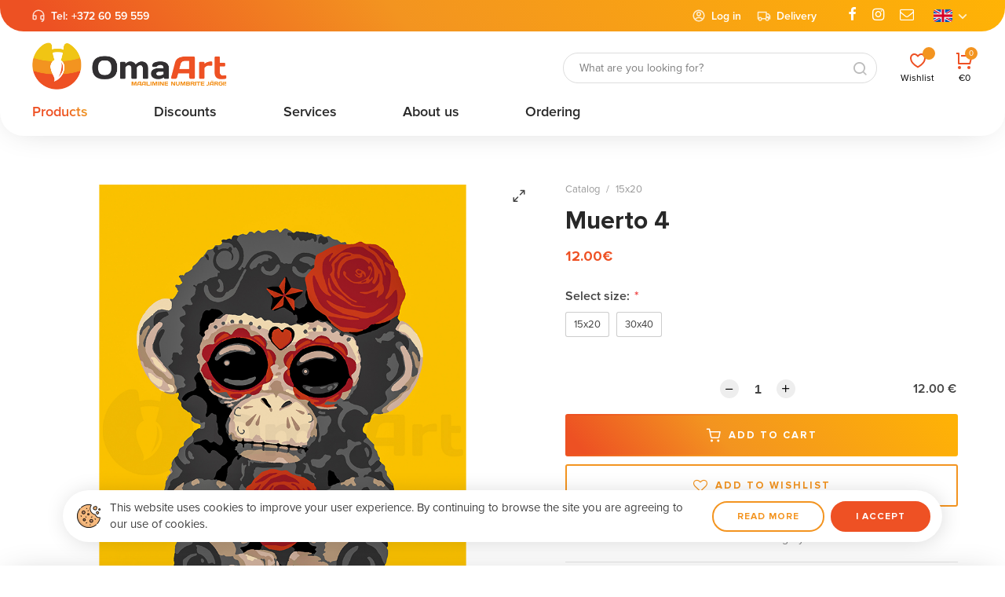

--- FILE ---
content_type: text/html; charset=utf-8
request_url: https://www.omaart.ee/en/product/for-children/muerto-4
body_size: 24744
content:
<!DOCTYPE HTML>
<html lang='en'>
  <head>

    <base href='https://www.omaart.ee'>
    <meta charset="utf-8">
    <meta name="Powered-by" content="PowerShop CMS">
    <meta name="viewport" content="width=device-width, initial-scale=1.0">
    <meta http-equiv="X-UA-Compatible" content="IE=edge">

    <link rel="apple-touch-icon" sizes="180x180" href="/public/images/favicon-180x180.png">
    <link rel="icon" type="image/png" sizes="180x180" href="/public/images/favicon-180x180.png">
    <link rel="icon" type="image/png" sizes="64x64" href="/public/images/favicon-64x64.png">
    <link rel="icon" type="image/png" sizes="32x32" href="/public/images/favicon-32x32.png">
    <link rel="shortcut icon" href="/public/images/favicon.ico">

    <title>Painting by number Muerto 4 - OmaArt</title>
            
          <link rel="alternate" hreflang="et" href="https://www.omaart.ee/et/product/lastele/muerto-4">
          <link rel="alternate" hreflang="ru" href="https://www.omaart.ee/ru/product/detjam/muerto-4">
          <link rel="alternate" hreflang="lv" href="https://www.omaart.ee/lv/product/brniem/muerto-4">
          <link rel="alternate" hreflang="lt" href="https://www.omaart.ee/lt/product/vaikams/muerto-4">
          <link rel="alternate" hreflang="fi" href="https://www.omaart.ee/fi/product/lapsille/muerto-4">
          <link rel="alternate" hreflang="en" href="https://www.omaart.ee/en/product/for-children/muerto-4">
    
    
    <script>

	var DOMready = false;
	if (window.addEventListener) { window.addEventListener("DOMContentLoaded", function(){DOMready = true;}, true); }
	else if (window.attachEvent) { window.attachEvent("onload", function(){DOMready = true;}, true); }

	function AddStartUp(f)
		{
		if (DOMready) f();
		else if (window.addEventListener) { window.addEventListener("DOMContentLoaded", function(){DOMready = true; f();}, true); }
		else if (window.attachEvent) { window.attachEvent('onload', function(){DOMready = true; f();}); }
		}

	var LANG = 'en';
	var LOCALE = 'en_US';
	var PUBLIC_PAGES = 'public/pages';
	var CR = '&euro;';
	var defaultPrice = '12';
	var defaultWeight = '0';
	var SHOP_SELECT_COLOR = 'Select color';
	var SHOP_SELECT_SIZE = 'Select size';
	var SHOP_WRITE_COMMENT = 'Add your comment (at least 10 characters)';
	var PRODUCT_INSTOCK_YES = 'In stock';
	var PRODUCT_INSTOCK_NO = 'Out of stock';
	var USER_PHOTO_DELETE = 'Delete photo?';
	var SERVER_ERROR = 'Server is temporarily unavailable...<br> Try again later.';
	
	function fbq(track, ev){console.log("FB pixel event: "+ev);}

    </script>

          <!--<link href="/cache/css/item_gallery.css?v1" rel="stylesheet" type="text/css">-->
      <style>﻿#test {}@font-face {font-family:'Proximanova';font-weight:400;font-style:normal;src:url('/public/fonts/Proximanova/ProximaNova-Regular.woff') format('woff');font-display:fallback;} @font-face {font-family:'Proximanova';font-weight:600;font-style:normal;src:url('/public/fonts/Proximanova/ProximaNova-Semibold.woff') format('woff');font-display:fallback;} @font-face {font-family:'Proximanova';font-weight:700;font-style:normal;src:url('/public/fonts/Proximanova/ProximaNova-Bold.woff') format('woff');font-display:fallback;}@font-face{font-family:'et-icon';src:url('/public/fonts/et-icon/et-icon.woff?4e0p8i') format('woff'),url('/public/fonts/et-icon/et-icon.ttf?4e0p8i') format('truetype'),url('/public/fonts/et-icon/et-icon.svg?4e0p8i#et-icon') format('svg');font-weight:400;font-style:normal;font-display:block} .et-icon{font-family:'et-icon' !important;speak:never;font-style:normal;font-weight:400;font-variant:normal;text-transform:none;line-height:1;-webkit-font-smoothing:antialiased;-moz-osx-font-smoothing:grayscale;}.et-compare:before {content:"\e902";}.et-grid:before {content:"\e900";}.et-list:before {content:"\e901";}.et-twitter:before {content:"\e903";}.et-facebook:before {content:"\e904";}.et-pinterest:before {content:"\e905";}.et-instagram:before {content:"\e906";}.et-linkedin:before {content:"\e907";}.et-google:before {content:"\e908";}.et-flickr:before {content:"\e909";}.et-snapchat:before {content:"\e90a";}.et-behance:before {content:"\e90b";}.et-dribbble:before {content:"\e90c";}.et-tumblr:before {content:"\e90d";}.et-vimeo:before {content:"\e90e";}.et-vk:before {content:"\e90f";}.et-youtube:before {content:"\e910";}.et-weibo:before {content:"\e911";}.et-whatsapp:before {content:"\e914";}.et-soundcloud:before {content:"\e912";}.et-envelope-o:before {content:"\e913";}.et-minus:before {content:"\e915";}.et-sliders:before {content:"\e916";}.et-play:before {content:"\e917";}.et-maximize-2:before {content:"\e918";}.et-maximize:before {content:"\e919";}.et-user:before {content:"\e91a";}.et-shopping-bag:before {content:"\e91b";}.et-shopping-cart:before {content:"\e91c";}.et-heart-fill:before {content:"\e91d";}.et-share:before {content:"\e91e";}.et-search:before {content:"\e91f";}.et-message-square:before {content:"\e920";}.et-plus:before {content:"\e921";}.et-menu:before {content:"\e922";}.et-tag:before {content:"\e923";}.et-chevron-right:before {content:"\e926";}.et-chevron-left:before {content:"\e924";}.et-chevron-down:before {content:"\e925";}.et-chevron-up:before {content:"\e927";}.et-x-circle:before {content:"\e928";}.et-x:before {content:"\e929";}.et-alert-triangle:before {content:"\e92a";}.et-help-circle:before {content:"\e92b";}.et-alert-circle:before {content:"\e92c";}.et-check:before {content:"\e92d";}.et-map-pin:before {content:"\e92e";}.et-star:before {content:"\e92f";}.et-download:before {content:"\e930";}.et-refresh-cw:before {content:"\e931";}.et-zoom-out:before {content:"\e932";}.et-arrow-right:before {content:"\e933";}.et-arrow-left:before {content:"\e934";}.et-arrow-down:before {content:"\e935";}.et-arrow-up:before {content:"\e938";}.et-log-out:before {content:"\e936";}.et-log-in:before {content:"\e937";}.et-gift:before {content:"\e939";}.et-zoom-in:before {content:"\e93a";}.et-clock:before {content:"\e93b";}.et-calendar:before {content:"\e93c";}.et-link:before {content:"\e93d";}.et-trash:before {content:"\e93e";}.et-credit-card:before {content:"\e93f";}.et-package:before {content:"\e940";}.et-bookmark:before {content:"\e941";}.et-grid-small:before {content:"\e942";}.et-sort:before {content:"\e943";}.et-telegram:before {content:"\e944";}.et-tiktok:before {content:"\e945";}.et-phone:before {content:"\e946";}.et-heart:before {content:"\e947";}.et-map-marker:before {content:"\e948";} .pages1{margin-top:80px;text-align:center;} .pages1 .page{display:inline-block;padding:0 10px;font-size:16px;color:#444;text-decoration:none;} .pages1 .page.active{margin:0 3px;width:36px;height:36px;line-height:36px;background-color:#EE5124;border-radius:50%;color:#fff;} .pages1 a.page:hover{color:#282828;} .pages1 .prev-next{margin:0 10px;}@media (max-width:480px){ .pages1{margin-top:40px;} .pages1 .page{padding:0 6px;} .pages1 .page.active{width:28px;height:28px;line-height:28px;} .pages1 .prev-next span{display:none;} } html { height:100%; } html * {box-sizing:border-box;max-height:20000px;-webkit-tap-highlight-color:transparent;-webkit-text-size-adjust:none;} body{position:relative;min-height:100%;padding:0;margin:0;background-color:#ffffff;overflow-x:auto;overflow-y:scroll;font-family:-apple-system, BlinkMacSystemFont, Proximanova, Roboto, "Helvetica Neue", Arial, sans-serif;font-weight:400;font-size:16px;color:#444;} body.preload *{-webkit-transition:none !important;-moz-transition:none !important;-o-transition:none !important;transition:none !important;} #root{margin:0px auto;width:100%;min-width:320px;} .outer{padding:0 40px;box-sizing:border-box;} .wrapper{position:relative;box-sizing:border-box;margin:0 auto;width:100%;max-width:1480px;height:100%;} a{font:inherit;color:#888888;text-decoration:none;} .a{color:#282828;cursor:pointer;} .a span{position:relative;display:inline-block;transition:color 0.3s ease;} .a:hover span{color:#C38B70;} a.hl:hover{text-decoration:underline;} button{font:inherit;padding:0;border:none;background:none;outline:none;user-select:none;cursor:pointer;appearance:none;-webkit-appearance:none;-moz-appearance:none;} img{width:auto;height:auto;border:none;opacity:1;transition:opacity 1s ease 0.05s;} img.lazy{opacity:0;} .hidden{display:none;} .s2{display:-moz-box;display:-webkit-box;-webkit-line-clamp:2;-moz-line-clamp:2;-webkit-box-orient:vertical;-moz-box-orient:vertical;text-overflow:ellipsis;overflow:hidden;} #main{display:block;padding:50px 0 100px 0;min-height:370px;} #main h1{margin:0 0 40px 0;font-family:Proximanova;font-size:48px;font-weight:700;text-align:center;color:#282828;line-height:1.2;} #main .field{width:100%;max-width:100%;padding:12px 20px;background:none;border:2px solid #d2d2d2;border-radius:4px;-webkit-border-radius:4px;font:inherit;color:#686868;outline:none;box-shadow:none;appearance:none;-webkit-appearance:none;-moz-appearance:none;} #main .field:focus{border-color:#F39420;} #main .field.error, #main .field.not-valid{border-color:#EE5124;color:#EE5124;} input:-webkit-autofill{box-shadow:0 0 0 30px white inset !important;} #main textarea{font:inherit;resize:vertical;} .btn{display:inline-block;padding:16px 20px;min-width:100px;font:inherit;font-weight:700;color:#fff;background:#EE5124;border:2px solid #EE5124;border-radius:3px;text-align:center;cursor:pointer;outline:none;user-select:none;transition:background-color 0.3s ease, border-color 0.3s ease, color 0.3s ease;text-decoration:none !important;appearance:none;-webkit-appearance:none;-moz-appearance:none;text-transform:uppercase;font-size:13px;letter-spacing:2px;color:#ffffff;} .btn:hover{background-color:#F39420;border-color:#F39420;} .btn:active{transform:translate(1px,1px);} .btn.secondary{background-color:#F39420;border-color:#F39420;font-size:16px;text-transform:none;letter-spacing:1px;border-radius:4px;} .btn.secondary:hover{background-color:#EE5124;border-color:#EE5124;} .btn.outline{background:#ffffff;border:2px solid #F39420;color:#F39420;} .btn.outline:hover{border-color:#EE5124;color:#EE5124;} .btn.secondary.outline{border-color:#F39420;color:#F39420;} .btn.secondary.outline:hover{background-color:#ffffff;border-color:#EE5124;color:#EE5124;} .btn.big{width:100%;padding:19px 20px;} .close-btn{position:absolute;top:20px;right:20px;display:inline-block;width:36px;height:36px;border-radius:50%;cursor:pointer;z-index:100;transition:background-color 0.2s ease;} .close-btn:hover{background-color:#F2F2F2;} .close-btn:before, .close-btn:after{content:'';position:absolute;top:17px;left:9px;width:18px;height:1px;background-color:#444;transition:all 0.2s ease;} .close-btn:before{transform:rotate(-45deg);} .close-btn:after{transform:rotate(45deg);} .close-btn:hover:after, .close-btn:hover:before{transform:rotate(0deg);background-color:#EE5124 !important;} [data-tooltip]:before{content:attr(data-tooltip);position:absolute;top:-36px;left:50%;display:inline-block;padding:6px 8px;min-width:40px;font-size:12px;white-space:nowrap;background-color:rgba(50,50,50, 0.9);color:#ffffff;text-align:center;border-radius:3px;} [data-tooltip]:after{content:'';position:absolute;top:-9px;left:50%;display:inline-block;width:0;height:0;border:5px solid transparent;border-top:5px solid rgba(50,50,50, 0.9);} [data-tooltip]:before,[data-tooltip]:after{opacity:0;pointer-events:none;box-shadow:0 7px 15px rgb(0 0 0 / 30%);transform:translate(-50%, -10px);transition:opacity 0.3s linear, transform 0.3s;z-index:200;} [data-tooltip]:hover:before,[data-tooltip]:hover:after{opacity:1;transform:translate(-50%, 0);} .social-icons a{display:inline-block;width:36px;height:36px;line-height:36px;border-radius:50%;border:none;font-size:19px;color:#ffffff;text-align:center;} .social-icons i{line-height:36px;} .social-icons .vk { background-color:#486388; } .social-icons .facebook { background-color:#425498; } .social-icons .twitter { background-color:#41A8E0; } .social-icons .google { background-color:#C43307; } input.radio{display:none;} input.radio + label{position:relative;display:inline-block;padding-left:30px;cursor:pointer;user-select:none;} input.radio:checked + label{ font-weight:600;} input.radio + label span{position:absolute;left:0px;top:50%;margin:0;margin-top:-10px;display:inline-block;vertical-align:top;width:20px;height:20px;line-height:18px;box-sizing:border-box;background-color:#ffffff;border:2px solid #cccccc;border-radius:50%;cursor:pointer;z-index:10;} input.radio + label span:before{ content:'';position:absolute;top:4px;left:4px;width:8px;height:8px;border-radius:50%;} input.radio:checked + label span{ border-color:#EE5124;} input.radio:checked + label span:before{background-color:#EE5124;} input.ch{display:none; } input.ch + label{position:relative;display:inline-block;vertical-align:top;padding-left:25px;user-select:none;cursor:pointer;} input.ch + label:before{content:'';display:inline-block;position:absolute;margin-top:-8px;top:50%;left:0px;width:12px;height:12px;border:2px solid #aaa;transition:border-color 0.2s ease;cursor:pointer;} input.ch:hover + label:before{ border-color:#282828;} input.ch:checked + label:before{ background-color:#EE5124;border-color:#EE5124;} input.ch:checked + label:after{content:'';position:absolute;margin-top:-7px;top:50%;left:5px;display:block;height:9px;width:5px;border:1px solid #fff;border-width:0 1px 1px 0;transform:rotate(45deg);} input.ch.error + label:before{border-color:#EE5124;}@media (max-width:980px){ .outer{padding:0 20px;} #main{padding:30px 0 40px;} #main h1{margin-bottom:30px;font-size:36px;} }@media (max-width:768px){ #main h1{margin-bottom:26px;font-size:30px;} }@media (max-width:480px){ .outer{padding:0 14px;} #main{padding:25px 0 40px 0;min-height:180px;} #main h1{margin-bottom:20px;font-size:24px;} #main .btn{padding:13px 16px;min-width:90px;font-size:11px;} #main .btn.secondary{font-size:14px;} #main .btn.big{font-size:13px;} .a span:after{display:none;} #main .field{padding:11px 15px;} #main .field:focus + label, #main .field:valid + label{transform:translate(0, -26px);} } .lightbox-bg{position:fixed;width:100%;height:100%;top:0px;left:0px;background-color:#ffffff;z-index:900;opacity:0;-webkit-transition:opacity 0.2s ease;-moz-transition:opacity 0.2s ease;-o-transition:opacity 0.2s ease;transition:opacity 0.2s ease;} .lightbox-bg.opened{opacity:1;} .lightbox{position:fixed;width:100%;height:100%;top:0px;left:0px;z-index:910;opacity:0;-webkit-transition:all 0.15s ease;-moz-transition:all 0.15s ease;-o-transition:all 0.15s ease;transition:all 0.15s ease;-webkit-transform:translate(0, 50px);-moz-transform:translate(0, 50px);-o-transform:translate(0, 50px);transform:translate(0, 50px);} .lightbox.opened{opacity:1;-webkit-transform:translate(0, 0);-moz-transform:translate(0, 0);-o-transform:translate(0, 0);transform:translate(0, 0);} .lightbox .photo{position:absolute;top:0px; left:0px; right:0px; bottom:0px;overflow:hidden;z-index:20;-webkit-transition:all 150ms ease 150ms;-moz-transition:all 150ms ease 150ms;-o-transition:all 150ms ease 150ms;transition:all 150ms ease 150ms;opacity:0;-webkit-transform:scale(0.5);-moz-transform:scale(0.5);-o-transform:scale(0.5);transform:scale(0.5);} .lightbox.opened .photo{opacity:1;-webkit-transform:scale(1);-moz-transform:scale(1);-o-transform:scale(1);transform:scale(1);} .lightbox .photo img{display:inline-block;position:absolute;top:0; left:0; right:0; bottom:0;margin:auto;max-width:100%;max-height:100%;-webkit-transition:opacity 0.2s ease;-moz-transition:opacity 0.2s ease;-o-transition:opacity 0.2s ease;transition:opacity 0.2s ease;} .lightbox .photo .animation{position:absolute;top:0px; left:0px; right:0px; bottom:0px;background:url('/modules/LIGHTBOX2/images/loading.gif') center center no-repeat;background-size:100px auto;opacity:0;-webkit-transition:opacity 0.3s ease;-moz-transition:opacity 0.3s ease;-o-transition:opacity 0.3s ease;transition:opacity 0.3s ease;} .lightbox .photo.loading .animation{opacity:1;} .lightbox .photo.loading img{opacity:0;} .lightbox .close-btn{position:absolute;top:15px;right:20px;z-index:30;} .lightbox .btn{position:absolute;top:50%;height:50px;margin-top:-25px;width:50px;background-color:#222222;cursor:pointer;z-index:30;} .lightbox .btn.back{left:15px;} .lightbox .btn.next{right:15px;} .lightbox .btn span{display:block;width:100%;height:100%;background-position:center center;background-repeat:no-repeat;cursor:pointer;opacity:0.6;-webkit-transition:opacity 0.2s linear;-moz-transition:opacity 0.2s linear;-o-transition:opacity 0.2s linear;transition:opacity 0.2s linear;} .lightbox .btn.back span{background-image:url('/modules/LIGHTBOX2/images/back-btn.png');} .lightbox .btn.next span{background-image:url('/modules/LIGHTBOX2/images/next-btn.png');} .lightbox .btn:hover span{opacity:1;} .lightbox .btn.back:active{-webkit-transform:translate(-2px,1px);-moz-transform:translate(-2px,1px);-o-transform:translate(-2px,1px);transform:translate(-2px,1px);} .lightbox .btn.next:active{-webkit-transform:translate(2px,1px);-moz-transform:translate(2px,1px);-o-transform:translate(2px,1px);transform:translate(2px,1px);} .lightbox .bottom{position:absolute;left:0; right:0; bottom:0;padding:25px 100px;min-height:20px;background-color:#ffffff;font-size:16px;color:#282828;text-align:center;z-index:30;} .lightbox .bottom .text h3{margin:0;font-size:16px;font-weight:bold;color:#282828;} .lightbox .bottom .text div{margin-top:10px;font-size:14px;color:#ffffff;} .lightbox .bottom .photo-count{position:absolute;bottom:0px;right:30px;padding:15px 0;font-size:16px;color:#eeeeee;}@media (max-width:600px){ .lightbox .close-btn{position:absolute;top:10px;right:10px;} .lightbox .btn{background:none;} .lightbox .btn.back{left:0px;} .lightbox .btn.next{right:0px;} .lightbox .bottom{padding:15px 20px;min-height:15px;} .lightbox .bottom .text h3{font-size:14px;} .lightbox .bottom .text div{margin-top:6px;font-size:13px;} .lightbox .bottom .photo-count{right:10px;padding:10px 0;font-size:14px;} } #modal-alert-bg{position:fixed;width:100%;height:100%;top:0px; left:0px;background-color:RGBA(0,0,0, 0.7);z-index:1000;} #modal-alert{position:absolute;top:50%;left:0; right:0;margin:auto;transform:translate(0, -50%);width:90%;max-width:420px;min-height:190px;padding:35px 40px 80px 40px;box-sizing:border-box;background-color:#ffffff;border-radius:8px;z-index:1001;font-family:Roboto, Arial, Tahoma;font-size:16px;font-weight:300;box-shadow:2px 2px 4px RGBA(0,0,0, 0.3);} #modal-alert .close-btn{position:absolute;display:inline-block;top:5px;right:5px;} #modal-alert .close-btn:hover{} #modal-alert .icon{display:none;position:absolute;top:50px;left:20px;width:70px;height:70px;background-repeat:no-repeat;background-size:100% auto;z-index:1002;} #modal-alert .title{margin-bottom:8px;font-size:18px;font-weight:bold;color:#000000;text-align:center;} #modal-alert .text{font-size:15px;text-align:center;line-height:1.6;} #modal-alert .text:first-letter{text-transform:uppercase;} #modal-alert .text div{margin:10px 0;} #modal-alert .text strong{text-transform:uppercase;} #modal-alert .text a{font-weight:500;color:#000000;text-decoration:underline;} #modal-alert .text a:hover{color:#777777;text-decoration:none;} #modal-alert .text input[type=text]{max-width:350px;padding:5px;border:1px solid #cccccc;border-radius:2px;font-size:18px;} #modal-alert .bottom{position:absolute;width:100%;height:55px;bottom:0px;left:0px;border-top:1px solid #e5e5e5;} #modal-alert .bottom .btn{position:absolute;right:20px;bottom:12px;padding:8px 10px;min-width:70px;font-size:12px;font-weight:400;border-radius:5px;} #modal-alert.info{padding-left:100px;} #modal-alert.info .icon{display:block;background-image:url('/modules/ALERT/alert/images/info.png');} #modal-alert.info .title{color:#606060;} #modal-alert.warning{max-width:470px;padding-left:100px;outline:4px solid transparent;-webkit-animation:WARNING 300ms 2;-moz-animation: WARNING 300ms 2;-o-animation: WARNING 300ms 2;animation:WARNING 300ms 2;} #modal-alert.warning .icon{display:block;background-image:url('/modules/ALERT/alert/images/warning.png');} #modal-alert.warning .title{color:#000000;} #modal-alert.error{max-width:470px;padding-left:100px;outline:4px solid transparent;-webkit-animation:ERROR 300ms 2;-moz-animation: ERROR 300ms 2;-o-animation: ERROR 300ms 2;animation:ERROR 300ms 2;} #modal-alert.error .icon{display:block;background-image:url('/modules/ALERT/alert/images/error.png');} #modal-alert.error .title{color:#ff0000;} @-webkit-keyframes ERROR{0% { outline-color:transparent; }50%{ outline-color:#ff4444; }100% { outline-color:transparent; }} @-moz-keyframes ERROR{0% { outline-color:transparent; }50%{ outline-color:#ff4444; }100% { outline-color:transparent; }} @-o-keyframes ERROR{0% { outline-color:transparent; }50%{ outline-color:#ff4444; }100% { outline-color:transparent; }} @keyframes ERROR{0% { outline-color:transparent; }50%{ outline-color:#ff4444; }100% { outline-color:transparent; }} @-webkit-keyframes WARNING{0% { outline-color:transparent; }50%{ outline-color:#ffbb44; }100% { outline-color:transparent; }} @-moz-keyframes WARNING{0% { outline-color:transparent; }50%{ outline-color:#ffbb44; }100% { outline-color:transparent; }} @-o-keyframes WARNING{0% { outline-color:transparent; }50%{ outline-color:#ffbb44; }100% { outline-color:transparent; }} @keyframes WARNING{0% { outline-color:transparent; }50%{ outline-color:#ffbb44; }100% { outline-color:transparent; }} #top-alert{display:none;position:fixed;top:10px;right:10px;width:320px;max-width:90%;min-height:60px;padding:30px 40px 30px 80px;box-sizing:border-box;font:inherit;box-shadow:-2px 2px 6px RGBA(0,0,0, 0.25);background-color:#ffffff;border-radius:5px;z-index:1001;opacity:0;transform:translate(0, -30px);transition:all 0.3s ease;}@media (min-width:1250px){ #top-alert{top:20px;right:15px;} } #top-alert.show{opacity:1;transform:translate(0,0);} #top-alert .close-btn{position:absolute;top:10px;right:10px;} #top-alert .icon{position:absolute;top:50%;left:20px;margin-top:-20px;font-size:40px;color:#EE5124;} #top-alert .text{font-size:16px;text-align:left;line-height:1.4;color:#404040;} #top-alert .text a{color:#000000;text-decoration:underline;} #top-alert .text a:hover{color:#888888;text-decoration:none;} .viewer3-bg{position:fixed;width:100%;height:100%;top:0px;left:0px;background-color:#ffffff;z-index:900;opacity:0;-webkit-transition:opacity 0.2s ease;-moz-transition:opacity 0.2s ease;-o-transition:opacity 0.2s ease;transition:opacity 0.2s ease;} .viewer3-bg.opened{opacity:0.95;} .viewer3{position:fixed;width:100%;height:100%;min-width:320px;top:0px;left:0px;z-index:910;opacity:0;-webkit-transition:all 0.15s ease;-moz-transition:all 0.15s ease;-o-transition:all 0.15s ease;transition:all 0.15s ease;-webkit-transform:translate(0, 50px);-moz-transform:translate(0, 50px);-o-transform:translate(0, 50px);transform:translate(0, 50px);-webkit-user-select:none;-moz-user-select:none;-o-user-select:none;user-select:none;} .viewer3.opened{opacity:1;-webkit-transform:translate(0, 0);-moz-transform:translate(0, 0);-o-transform:translate(0, 0);transform:translate(0, 0);} .viewer3 .box{position:absolute;top:10px; left:0px; bottom:10px;right:220px; } .viewer3.big .box{right:340px;} .viewer3 .box .title{position:absolute;top:0px; left:0px; right:45px;padding:10px 15px;z-index:30;} .viewer3 .box .title h3{margin:0;font-size:16px;color:#282828;} .viewer3 .photo{position:absolute;top:0px; left:0px; right:0px; bottom:0px;overflow:hidden;z-index:20;-webkit-transition:all 150ms ease 150ms;-moz-transition:all 150ms ease 150ms;-o-transition:all 150ms ease 150ms;transition:all 150ms ease 150ms;opacity:0;-webkit-transform:scale(0.5);-moz-transform:scale(0.5);-o-transform:scale(0.5);transform:scale(0.5);} .viewer3.opened .photo{opacity:1;-webkit-transform:scale(1);-moz-transform:scale(1);-o-transform:scale(1);transform:scale(1);} .viewer3 .photo img{display:inline-block;position:absolute;top:0; left:0; right:0; bottom:0;margin:auto;max-width:100%;max-height:100%;border-radius:6px;-webkit-transition:opacity 0.3s ease;-moz-transition:opacity 0.3s ease;-o-transition:opacity 0.3s ease;transition:opacity 0.3s ease;} .viewer3 .photo .animation{opacity:0;width:100%;height:100%;background:url('/modules/GALLERY/viewer/viewer3/images/loading.gif') center center no-repeat;background-size:130px auto;} .viewer3 .photo.loading .animation{opacity:1;} .viewer3 .photo.loading img{opacity:0;} .viewer3 .sidebar{position:fixed;top:0; right:0; bottom:0;width:220px;background-color:#ffffff;overflow-y:auto;overflow-x:hidden;box-sizing:border-box;line-height:0;z-index:900;} .viewer3 .sidebar .padding{display:inline-block;padding:20px;padding-top:50px;} .viewer3 .sidebar .img{display:inline-block;margin:4px 0;width:100%;border-radius:4px;overflow:hidden;transition:opacity 0.2s ease;cursor:pointer;} .viewer3 .sidebar .img:hover img{opacity:0.5;} .viewer3 .sidebar .img.active{opacity:0.5;} .viewer3 .sidebar img{display:block;width:100%;} .viewer3.big .sidebar{width:340px;} .viewer3.big .sidebar .img{margin:4px 0;width:50%;} .viewer3 .close-btn{position:absolute;top:5px;right:30px;z-index:905;} .viewer3 .nav{position:absolute;top:0; bottom:0;width:100px;z-index:35;cursor:pointer;} .viewer3 .nav-back { left:0; } .viewer3 .nav-next { right:0; } .viewer3 .vbtn{position:absolute;display:inline-block;top:50%;width:50px;height:50px;margin-top:-25px;line-height:48px;font-size:20px;color:#ffffff;text-align:center;background-color:#EE5124;border-radius:50%;cursor:pointer;transition:background-color 0.2s ease, opacity 0.2s ease;} .viewer3 .vbtn.back { left:20px; } .viewer3 .vbtn.next { right:20px; } .viewer3 .nav:hover .vbtn{} .viewer3 .nav .vbtn:hover{background-color:#F39420;} .viewer3 .vbtn.back:active{opacity:0.7;transform:translate(-2px,1px);} .viewer3 .vbtn.next:active{opacity:0.7;transform:translate(2px,1px);} .viewer3 .bottom{position:absolute;left:0; right:0; bottom:0;padding:80px 40px 30px 40px;min-height:130px;background:linear-gradient(to top, RGBA(255,255,255, 1) 0%, RGBA(255,255,255, 0.5) 50%, RGBA(255,255,255, 0) 100%);text-align:left;color:#282828;z-index:30;} .viewer3 .bottom .text h3{margin:0;font-size:18px;font-weight:bold;} .viewer3 .bottom .text div{margin-top:8px;font-size:16px;} .viewer3 .bottom hr{margin:25px 0 10px 0;border:none;border-bottom:1px solid RGBA(0,0,0, 0.1);} .viewer3 .bottom .photo-count{display:inline-block;font-size:14px;} .viewer3 .bottom .subtitle{display:inline-block;margin-left:20px;font-size:16px;} .viewer3 .bottom .photo-count{font-weight:700;}@media (max-width:1000px) { .viewer3 .photo .animation{background-size:110px auto;} .viewer3 .sidebar .padding{padding:10px;} .viewer3 .photo{top:40px;} .viewer3 .box .close-btn{top:0px;right:5px;} .viewer3 .nav .vbtn{position:absolute;top:50%;width:40px;height:40px;margin-top:0px;line-height:40px;font-size:16px;} .viewer3 .vbtn.back { left:20px; } .viewer3 .vbtn.next { right:20px; } .viewer3 .bottom{padding:40px 20px 15px 20px;min-height:0px;} .viewer3 .bottom .text h3{font-size:14px;} .viewer3 .bottom .text div{margin-top:6px;font-size:13px;} .viewer3 .bottom hr{margin:12px 0 6px 0;} .viewer3 .bottom .photo-count, .viewer3 .bottom .subtitle{font-size:13px;} }@media (max-width:600px) { .viewer3 .photo .animation{background-size:90px auto;} .viewer3 .sidebar img{opacity:1 !important;} }@media (max-width:480px) { .viewer3 .photo .animation{background-size:70px auto;} .viewer3 .box .title h3{font-size:14px;} }@media (max-width:1000px) and (orientation:portrait) { .viewer3 .box{right:0px !important;bottom:145px; } .viewer3 .sidebar{top:auto;left:0; bottom:0; right:0;width:100% !important;height:auto;overflow-y:hidden;overflow-x:auto;white-space:nowrap;text-align:center;} .viewer3 .sidebar .img{margin:0 4px;width:auto !important;height:100px;border-radius:2px;} .viewer3 .sidebar img{width:auto;height:100%;} .viewer3 .bottom{display:none;} }@media (max-width:600px) and (orientation:portrait) { .viewer3 .box{bottom:130px; } .viewer3 .sidebar .img{height:80px;} .viewer3 .close-btn{right:8px;} }@media (max-width:480px) and (orientation:portrait) { .viewer3 .box{top:0px;bottom:75px; } .viewer3 .sidebar .img{height:55px;} .viewer3 .bottom hr, .viewer3 .bottom .photo-count, .viewer3 .bottom .subtitle{display:none;} }@media (max-width:1000px) and (orientation:landscape) { .viewer3 .box{right:160px; } .viewer3 .sidebar{width:160px;} .viewer3.big .box{right:220px; } .viewer3.big .sidebar{width:220px;} .viewer3 .close-btn{top:10px;right:160px;} }@media (max-width:600px) and (orientation:landscape) { .viewer3 .box{right:120px !important; } .viewer3 .sidebar{width:120px !important; } .viewer3 .sidebar .img{width:100% !important;border-radius:2px;} .viewer3 .close-btn{right:120px;} } .columns{width:100%;display:flex;} .columns > .L-col{flex:0 0 55%;max-width:720px;padding-right:20px;} .columns > .R-col{flex-grow:1;text-align:center;} .columns .wrap{display:inline-block;width:100%;max-width:500px;text-align:left;} #product-photo-box{position:relative;width:100%;padding-top:100%;box-sizing:border-box;border-radius:5px;overflow:hidden;} #product-photo-box .photo{position:absolute;top:0; left:0; right:0; bottom:0;margin:auto;max-width:100%;max-height:100%;cursor:zoom-in;transition:opacity 0.2s ease;cursor:pointer;} #product-photo-box .big-img{position:absolute;top:0; left:0;width:auto;height:auto;max-width:10000px;max-height:10000px;background-color:#ffffff;opacity:0;transition:opacity 0.3s ease, transform 0.1s ease;} #product-photo-box .view{position:absolute;top:0; left:0; right:0; bottom:0;z-index:60;cursor:zoom-in;} #product-photo-box .view-btn{position:absolute;top:10px;right:10px;font-size:18px;z-index:60;cursor:pointer;} #product-photo-box .view-btn:hover{color:#E1BD79} #product-photo-box .icon{position:absolute;top:0px;right:0px;width:70px;height:60px;line-height:60px;font-size:18px;font-weight:bold;color:#ffffff;text-align:center;z-index:50;} #user-photo{margin:0 auto;width:100%;max-width:500px;} #user-photo .photo{position:relative;margin-bottom:30px;padding-top:100%;} #user-photo .photo:before{content:'';position:absolute;top:0; left:0; right:0; bottom:0;background:RGBA(255,255,255, 0.5);opacity:0;transition:opacity 0.2s ease;pointer-events:none;z-index:15;} #user-photo .photo:after{content:'';position:absolute;top:50%;left:50%;margin:-40px 0 0 -40px;width:80px;height:80px;border:8px solid #EE4040;border-radius:50%;clip-path:inset(0px 50% 0 0);opacity:0;transition:all 0.2s ease;pointer-events:none;z-index:20;} #user-photo .photo.loading:before{opacity:1;pointer-events:all;} #user-photo .photo.loading:after{opacity:1;animation:rotate 0.8s linear infinite;} @keyframes rotate{from { transform:rotate(-360deg); }} #user-photo img{position:absolute;top:0; left:0; right:0; bottom:0;margin:auto;max-width:100%;max-height:100%;border-radius:8px;z-index:10;} #user-photo .btn-delete{position:absolute;top:6px;right:6px;width:36px;height:36px;background:url("/public/pages/item/images/delete.png") center center no-repeat;background-size:36px auto;cursor:pointer;outline:none;} #user-photo .no-photo .btn-delete{display:none;} #user-photo .buttons{margin-top:20px;text-align:center;} #user-photo .buttons2{display:none;} #user-photo .btn.outline{margin-left:5px;} #user-photo .error{display:none;margin-bottom:15px;font-weight:600;color:#EE4040;} #user-photo .success{display:none;text-align:center;} #user-photo .success span{display:inline-block;padding-left:30px;line-height:28px;font-weight:700;background:url("/public/pages/item/images/success.png") left top no-repeat;background-size:24px auto;} #user-photo .upload-form{position:absolute;top:-200px;left:0;pointer-events:none;opacity:0;} .video-icon{position:absolute;top:14px;left:85px;width:50px;height:50px;line-height:50px;color:#ffffff;border:2px solid #ffffff;border-radius:50%;z-index:70;cursor:pointer;} .video-icon svg{position:absolute;top:16px;left:16px;width:16px;height:15px;} .video-icon:hover svg{fill:#ffffff;} .video-icon:after{content:" ";position:absolute;top:0;left:0;width:100%;height:100%;border-radius:50%;background:0 0;opacity:0;transition:background 0.5s linear;} .video-icon:hover:after{animation:1s circlePulse linear;background-color:#e1bd79;} @keyframes circlePulse{0%{animation-timing-function:ease-in;transform:scale(1.4);opacity:0.05}30%{transform:scale(2);opacity:0.15}100%{animation-timing-function:ease-in-out;transform:scale(2.8);opacity:0}} #gallery .gallery{display:flex;width:100%;margin-top:10px;justify-content:center;} .gallery .photo-wrap{display:inline-block;box-sizing:border-box;padding:0 5px;width:16%;} .gallery .photo-wrap:nth-child(4) ~ .photo-wrap{display:none;} .gallery .photo{display:block;width:100%;line-height:0px;box-sizing:border-box;background-color:#ffffff;} .gallery .photo .bg{width:100%;cursor:pointer;transition:opacity 0.3s linear;} .gallery img{width:100%;vertical-align:top;border-radius:4px;} .gallery .photo:hover{background:url("/public/pages/item/images/view.png") center center no-repeat;background-size:60% auto;} .gallery .photo.active .bg{opacity:0.4;} #esto-widget{margin-top:25px;text-align:center;} #esto-widget a{display:inline-flex;align-items:center;font-size:14px;font-weight:600;color:#111111;} #esto-widget img{margin-right:15px;width:120px;} #esto-widget span{display:block;margin-top:2px;color:#E51632;} #main h1{margin-bottom:12px;font-size:32px;font-weight:700;text-align:left;line-height:1.35;} #main h1:first-letter{text-transform:uppercase;} #main .text{margin-top:20px;line-height:1.6;} #main .text p{margin:10px 0;} #main .text ul{margin:0 0 0 20px;padding:0;} #main .L-col .title{display:none;} #description .text{margin:50px 0;max-width:1000px;} .breadcrumbs{margin-bottom:10px;letter-spacing:-0.3em;} .breadcrumbs > *{font-size:13px;color:#999;letter-spacing:normal;} .breadcrumbs .d{margin:0 8px;} .breadcrumbs a:hover{color:#606060;text-decoration:underline;} #product .product-price{margin:10px 0;} #product .product-price .price{display:inline-block;font-size:18px;font-weight:700;color:#EE5124;} #product .product-price .old-price{margin-left:6px;display:inline-block;font-size:18px;color:#999999;text-decoration:line-through;} #product .product-price .price.sale{color:#ef5c5c;} #product .product-price .discount{float:right;display:inline-block;padding:3px 10px;font-size:14px;border-radius:50px;color:#ef5c5c;border:1px solid #ef5c5c;} #product .sale-end{margin-top:20px;color:#606060;line-height:2;} #product .sale-end .et-icon{position:relative;top:3px;margin-right:4px;font-size:20px;} #colors{margin-top:30px;} #colors label{display:block;margin-bottom:15px;font-weight:600;} #colors .color{position:relative;display:inline-block;vertical-align:top;margin:0 3px;padding:5px;border:2px solid rgba(0,0,0, 0.1);border-radius:50%;} #colors .color span, #colors .color img{display:block;width:24px;height:24px;border-radius:50%;cursor:pointer;} #colors .color span{border:1px solid RGBA(0,0,0, 0.15);} #colors .color:hover, #colors .color.active{border-color:#45ADE1;} .variants{margin-top:30px;} .variants label{display:block;margin-bottom:6px;font-weight:600;} .variants label span{margin-left:2px;color:#EE4040;} .variants .variant{display:inline-block;margin:4px 5px 4px 0;padding:0 10px;min-width:50px;height:32px;line-height:30px;background-color:#ffffff;border:1px solid RGBA(0,0,0, 0.2);border-radius:3px;color:#404040;font-size:13px;font-weight:400;text-align:center;cursor:pointer;transition:all 0.5s ease;} .variants .variant:hover{border-color:#C38B70;color:#C38B70;} .variants .variant.active{border-color:#C38B70;background-color:#C38B70;color:#ffffff;} .variants select{padding:11px 4px !important;width:80px !important;text-align:center;} .variants textarea{min-height:88px;} #product form p{margin:-15px 0 20px 0;} #product textarea{width:100%;padding:10px 15px;font:inherit;font-size:15px;line-height:1.6;border:none;border-radius:5px;appearance:none;-webkit-appearance:none;box-shadow:0 1px 2px RGBA(0,0,0, 0.06), 0 4px 10px RGBA(0,0,0, 0.2), 0 -1px 2px RGBA(0,0,0, 0.08);} #product .count{display:flex;align-items:center;justify-content:space-between;} #product .number{margin-left:calc(50% - 75px);padding:10px 0;width:140px;text-align:center;border-radius:3px;user-select:none;} #product .number input{padding:0 10px;width:40px;font-size:16px;font-weight:600;color:#444;text-align:center;border:none;outline:none;} #product .count-btn{display:inline-block;width:24px;height:24px;line-height:28px;font-size:14px;text-align:center;color:#000;border-radius:50%;background-color:#eee;transition:background-color 0.2s ease;cursor:pointer;} #product .count-btn:hover{background-color:#ddd;} #product .right{margin-right:2px;text-align:right;} #product .right .price{font-weight:600;color:#444;} #product .count label{display:block;margin-top:3px;font-size:14px;color:#777;} #product .buttons{margin-top:40px;} #product .btn{margin:10px 0;display:flex;align-items:center;justify-content:center;width:100%;} #product .btn span{margin-right:8px;font-size:18px;} #product .btn:hover{background:linear-gradient(50deg, #EE5124 10%, #EE5124 100%);border-color:#EE5124;color:#fff;} #product .cart-btn{background:linear-gradient(50deg, #ED5123 5%, #F39420 40%, #FFB305 100%);border-color:transparent;border-left:none;border-right:none;} .item-meta{padding:20px 0;border-bottom:1px solid RGBA(0,0,0, 0.1);} .item-meta .data{margin-right:14px;font-size:0.9em;color:#848485;} .item-meta .value{color:#282828;} #share{margin-top:20px;text-align:left;} #share .label{display:inline-block;vertical-align:top;padding-right:6px;line-height:32px;} #share .social-icons{display:inline-block;vertical-align:top;} #share a{font-size:18px;background:none;color:#282828;line-height:36px;} #share a:hover{color:#000000;} #linked-items{margin-top:80px;} #linked-items h3{margin:0 0 40px 0;font-size:36px;font-weight:700;color:#111;text-align:center;} #linked-items .product-wrap{padding:0;width:16.66% !important;} #linked-items .product{padding:0;box-shadow:none;}@media (max-width:1200px){ #linked-items .product-wrap{width:25% !important;} }@media (max-width:980px){ #linked-items{margin-top:50px;} #linked-items h3{margin-bottom:20px;font-size:30px;} #linked-items .product-wrap{width:33.33% !important;} #linked-items .dots{margin-top:30px !important;} }@media (max-width:600px){ #linked-items{margin-top:20px;} #linked-items h3{margin-bottom:20px;font-size:24px;} #linked-items .product-wrap{width:50% !important;} #linked-items .dots{margin-top:20px !important;} } #video{display:none;position:fixed;top:0; left:0; right:0; bottom:0;background-color:RGBA(180,180,180, 0.6);transition:opacity 0.3s ease;opacity:0;z-index:900;} #video.show{opacity:1;} #video .close-btn{top:8px;right:8px;background-color:#111;} #video .close-btn:hover{background-color:#ffffff;} #video .close-btn:before, #video .close-btn:after{background-color:#D1D1D1;} #video .wrap{position:fixed;top:50%;left:0;right:0;transform:translateY(-50%);margin:auto;width:1100px;max-width:95%;} #video .scaler{position:relative;padding-top:70%;} #video iframe{position:absolute;top:0; left:0; right:0; bottom:0;width:100%;height:100%;border:none;box-shadow:0 0 8px rgb(0 0 0 / 60%);} #product-bar{position:fixed;left:0;right:0;bottom:0;height:82px;background-color:#ffffff;border-top:1px solid RGBA(0,0,0, 0.1);box-shadow:-2px 2px 45px -15px rgb(0 0 0 / 30%);transform:translateY(84px);transition:transform 0.2s ease;z-index:900;} #product-bar.open{transform:translateY(0);} #product-bar .wrapper{max-width:600px;display:flex;align-items:center;justify-content:space-between;} #product-bar .wrapper > div{display:inline-flex;align-items:center;} #product-bar img{display:block;width:54px;border-radius:3px;} #product-bar .name{padding:0 40px 0 20px;max-width:500px;font-size:16px;font-weight:400;color:#282828;line-height:1.4;} #product-bar .price{font-size:16px;font-weight:600;color:#444;white-space:nowrap;} #product-bar .price.discount{color:#e30613;font-weight:500;} #product-bar .btn{margin-left:15px;padding:12px 20px;font-size:14px;white-space:nowrap;}@media (max-width:600px){ #product-bar{height:50px;} #product-bar .wrapper{justify-content:center;} #product-bar .left, #product-bar .price{display:none !important;} #product-bar .btn{margin-left:0;padding:8px 16px;} } #admin-edit-link{position:fixed;top:15px;right:15px;width:50px;height:50px;display:flex;align-items:center;justify-content:center;border-radius:50%;background:#ffffff;box-shadow:0 2px 20px RGBA(0,0,0, 0.2);color:#EE5B23;cursor:pointer;z-index:200;transition:all 0.2s ease;} #admin-edit-link:hover{background:#F07421;color:#ffffff;} #admin-edit-link svg{width:25px;}@media (max-width:980px){ .columns{display:block;width:100%;max-width:500px;} .columns > .L-col{display:block;margin:0 auto;padding:0px;width:100%;text-align:center;} .columns > .R-col{display:block;width:100%;padding-top:20px;} #main .L-col .title{display:block;text-align:center;} #main .R-col .title{display:none;} #main h1{margin-bottom:26px;font-size:28px;text-align:center;} #product-photo-box{padding-top:0;} #product-photo-box .photo{position:static;} .video-icon{top:14px;left:65px;} }@media (max-width:480px){ #main h1{margin-bottom:12px;font-size:24px;} #product .buttons{margin-top:20px;} #product .count-btn{line-height:26px;} #colors, .variants{margin-top:16px;} #product .number{margin-left:0;width:auto;} .gallery .photo-wrap{padding:0 5px;width:25%;} .gallery .photo{padding:0px;} #user-photo .buttons{margin-top:15px;} #main .text{font-size:14px;} #description .text{margin:20px 0 30px 0;} .video-icon{top:14px;left:22px;} #admin-edit-link{top:60px;} } #esto{max-width:480px;padding:15px 0;border:1px solid #dddddd;} #esto.loading{background:url('/public/templates/ESTO/images/loading.gif') 70% center no-repeat;background-size:40px auto;} #esto .cols{display:table;width:100%;} #esto .cols > div{display:table-cell;vertical-align:middle;padding:8px 30px;box-sizing:border-box;} #esto .logo{width:35%;padding:8px 16px !important;border-right:1px solid #dddddd;text-align:center;} #esto img{width:100%;max-width:100px;} #esto .data{font-size:13px;transition:opacity 0.3s ease;} #esto.loading .data{opacity:0;} #esto .amount{margin-bottom:8px;font-size:14px;font-weight:500;color:#404040;} #esto .price{font-weight:700;color:#000000;} #esto .period{margin-bottom:3px;} #esto a{color:#999999;} #esto a:hover{text-decoration:underline;} #header{position:relative;user-select:none;background-color:#ffffff;box-shadow:-2px 2px 45px -20px RGB(0 0 0 / 30%);border-radius:0 0 30px 30px;z-index:100;} #header .top{background:linear-gradient(50deg, #ED5123 5%, #F39420 40%, #FFB305 100%);border-radius:0 0 30px 30px;} #header .top .wrapper{height:40px;display:flex;justify-content:space-between;} #header .left, #header .right{display:flex;align-items:center;} #header .top .link{display:inline-flex;margin-right:20px;font-size:14px;font-weight:600;color:#fff;align-items:center;transition:opacity 0.2s ease;cursor:pointer;} #header .top .link.a:hover{opacity:0.8;} #header .top .link a{margin-left:5px;font-size:14px;font-weight:600;color:#fff;} #header .top svg{margin-right:7px;width:18px;fill:#fff;opacity:0.8;} #header .top .social{display:inline-flex;align-items:center;} #header .top .social a{margin-left:20px;font-size:18px;color:#fff;transition:opacity 0.2s ease;} #header .top .social a:hover{opacity:0.8;} #header .languages{display:inline-flex;position:relative;margin-left:25px;} #header .languages .active-lang{display:inline-flex;position:relative;cursor:pointer;z-index:110;} #header .languages .active-lang img{display:block;margin-right:27px;width:24px;max-height:16px;} #header .languages .beak{position:absolute;top:-1px;right:0;width:24px;transition:opacity 0.2s ease;} #header .languages .beak svg{width:20px;} #header .languages .lang-list-wrap{position:absolute;top:-500px;right:-30px;padding-top:36px;width:200px;z-index:100;opacity:0;transition:opacity 0.2s ease;} #header .languages:hover .lang-list-wrap, #header .languages.hover .lang-list-wrap{top:0;opacity:1;} #header .languages .lang-list{position:relative;padding:10px 0px;width:100%;background:#FFFFFF;box-shadow:0px 4px 50px RGBA(0,0,0, 0.2);border-radius:10px;z-index:100;} #header .languages .lang-list a{display:flex;align-items:center;margin:0;padding:14px 26px;font-size:12px;font-weight:600;text-transform:uppercase;letter-spacing:0.7px;color:#111;border-top:1px solid #EEEEEE;text-decoration:none;} #header .languages .lang-list a:first-child{border:none;} #header .languages .lang-list a:hover{background-color:#F4F5F5;} #header .languages .lang-list:not(:hover) a.active{background-color:#F4F5F5;} #header .languages img{margin-right:14px;width:38px;border-radius:3px;} #header .languages img.ru, #header .languages img.et, #header .languages img.fi{border:1px solid #d6d6d6;} #header .main{z-index:100;} #header .main .row1{display:flex;padding:18px 0;justify-content:space-between;align-items:center;} #header .main .left{flex-grow:1;} #header .main .right{flex-grow:1;justify-content:flex-end;z-index:60;} #header .logo{margin-top:-5px;width:250px;} #header .logo img{display:block;width:100%;} #header .mobile-menu{display:none;} #header .account{white-space:nowrap;cursor:pointer;} #search-form{position:relative;display:inline-flex;margin:0 30px;max-width:400px;flex-grow:1;justify-content:flex-end;} #search-form .field{width:100%;max-width:650px;margin:0;padding:10px 20px;border:1px solid #dddddd;border-radius:30px;box-shadow:none;font:inherit;font-size:14px;color:#282828;appearance:none;-webkit-appearance:none;-moz-appearance:none;outline:none;} #search-form .field:focus{border-color:#F39420;} #search-form .field::placeholder{color:#282828;opacity:0.6;} #search-form .search-btn{position:absolute;top:3px;right:5px;display:inline-block;width:34px;height:34px;line-height:34px;font-size:20px;color:#bbbbbb;text-align:center;border-radius:50%;cursor:pointer;z-index:10;transition:all 0.2s ease;} #search-form .search-btn:hover{color:#EE5124;} #header .icon{position:relative;display:inline-block;margin-left:26px;text-align:center;color:#EE5124;cursor:pointer;transition:color 0.3s ease;} #header .icon svg{width:24px;transition:fill 0.3s ease;} #header .icon .et-icon{display:block;font-size:23px;} #header .icon .et-icon.et-compare{font-size:25px;} #header .icon .label{display:block;margin-top:2px;font-size:12px;font-weight:500;color:#000;} #header .icon .n{position:absolute;top:-5px;right:-5px;height:16px;width:16px;line-height:16px;background:#F39420;color:#fff;border-radius:50%;font-size:10px;text-align:center;} #header .icon.wishlist{margin-left:0;} #header .icon.wishlist .n{right:-1px;} #header .icon:hover .label{color:#EE5124;} #menu{margin-left:40px;flex-grow:1;} #menu ul, #menu li{position:relative;display:inline-block;list-style-type:none;margin:0;padding:0;} #menu > ul{display:flex;width:100%;max-width:700px;justify-content:space-between;} #menu .main-cat{position:relative;display:inline-block;padding:10px 1px;font-size:18px;font-weight:600;color:#282828;border-radius:4px;z-index:60;transition:color 0.3s ease;} #menu .main-cat.active{background-clip:text;-webkit-background-clip:text;-moz-background-clip:text;color:transparent;background-image:linear-gradient(50deg, #EE5124 50%, #EE9420 80%);} #menu li:hover .main-cat{color:#F39420;} #menu .submenu{position:absolute;top:0;left:-26px;width:250px;z-index:50;opacity:0;top:-1000px;transform:translateY(0px);transition:top 0s linear 0.3s,transform 0s ease 0.3s,opacity 0.3s ease;} #menu li:hover .submenu{display:block;opacity:1;top:0;transform:translateY(-10px);transition:top 0s linear 0.3s,transform 0.5s ease 0.3s,opacity 0.2s ease 0.3s;} #menu .submenu > ul{display:block;margin-top:62px;padding:18px 0px;text-align:left;background-color:#ffffff;border-top:5px solid #EE5124;border-radius:8px;box-shadow:0px 15px 50px -25px RGBA(0,0,0, 0.35),0px 0px 6px RGBA(0,0,0, 0.07);} #menu .submenu > ul > li{flex:0 0 20%;} #menu .submenu li{display:block;} #menu .submenu .cols{flex:0 0 33%;} #menu .submenu .cols ul{columns:2;column-gap:40px;} #menu .submenu .cat-2{display:block;padding:12px 30px;font-size:16px;color:#444;} #menu .submenu .cat-2:hover{color:#fff;background:linear-gradient(50deg, #ED5123 10%, #F39420 40%, #F0C514 100%);} #menu .submenu .cat-2.active{color:#ED5123;} body{padding-top:132px;} #header{position:fixed;top:0; left:0; right:0;transition:transform 0.4s ease;transform:translate3d(0,0,0);will-change:transform;z-index:100;} #header.fixed{transform:translateY(-40px);background-color:RGBA(255,255,255, 0.85);border-color:#ffffff;box-shadow:-2px 2px 45px -20px RGB(0 0 0 / 30%);backdrop-filter:blur(10px);} #header .logo{transition:transform 0.4s ease;will-change:transform;} #header.fixed .logo{transform:scale(0.75);} #header .main .wrapper{transition:padding 0.4s ease;} #header.fixed .main .row1{padding:5px 0;} #header.fixed .main .row2{padding-bottom:6px;}@media (min-width:981px) and (max-width:1280px){ body{padding-top:180px;} #header .main{padding-bottom:40px;} #menu{position:absolute;bottom:-30px;left:0;margin:0;width:100%;} }@media (max-width:980px){ #header .logo{width:200px;} #menu{display:none;} #header .mobile-menu{display:inline-block;margin-left:20px;width:24px;height:24px;color:#000;cursor:pointer;} #header .icon.compare{display:none;} #header .icon.wishlist .n{right:-8px;} #header .icon .label{display:none;} }@media (max-width:600px){ body{padding-top:115px;} #header .outer{padding:0 10px;} #header .logo{margin-top:0;width:150px;transform:none !important;} #header .icon{margin-left:18px;} #search-form{margin:0 20px;} #header .languages{display:none;} }@media (max-width:480px){ body{padding-top:56px;} #header.fixed{transform:none;} #header .top{display:none;} #search-form{display:none;} #header .main .row1{padding:12px 0 !important;} #header .logo{width:130px;} }#login-window-bg{display:none;position:fixed;top:0; left:0; right:0; bottom:0;background-color:RGBA(0,0,0, 0.2);overflow-y:auto; -webkit-overflow-scrolling:touch;zoom:1;z-index:500;opacity:0;transition:opacity 0.3s ease;} #login-window{position:relative;margin:180px auto;box-sizing:border-box;width:90%;max-width:580px;font-size:14px;color:#282828;background-color:#ffffff;box-shadow:0px 40px 60px 0px rgb(0 0 0 / 20%);border-radius:5px;opacity:0;transition:transform 0.25s ease, opacity 0.2s ease;transform:translate(0, -20px);} #login-window.show {opacity:1;transform:translate(0, 0px);} #login-window .close-btn{position:absolute;top:17px;right:20px;z-index:100;} #login-window-content{padding:50px;} #login-window h3{margin:0;margin-bottom:14px;font-size:32px;font-weight:700;text-align:center;} #login-window form{margin:50px auto 0 auto;max-width:400px;} #login-window form div{position:relative;margin:20px 0;} #login-window .field{width:100%;max-width:100%;padding:14px;background:#ffffff;border:2px solid #ccc;border-radius:4px;-webkit-border-radius:4px;font:inherit;font-weight:600;color:#444;outline:none;box-shadow:none;appearance:none;-webkit-appearance:none;-moz-appearance:none;} #login-window .field:focus{border-color:#F39420;} #login-window .field::placeholder{opacity:0.6;} #login-window .field.error, #login-window .field.not-valid{border-color:#ff5050;color:#ff4040;} #login-window label{display:block;margin-bottom:6px;font-weight:600;color:#505050;} #login-window .submit{text-align:center;} #login-window button{display:block;width:100%;padding:16px 20px;} #login-window .auth-error button{background-color:#ff5050;border-color:#ff5050;color:#ffffff;} #login-window .loading{display:none;position:absolute;top:0; left:0; right:0; bottom:0;background:url("/public/root/header/login/images/loading.gif") center 110px no-repeat;background-size:80px auto;background-color:RGBA(255,255,255, 0.8);z-index:50;} #login-window.loading .loading{display:block;} #login-window .remember{margin:18px 0;display:flex;justify-content:space-between;} #login-window .remember a{color:#282828;} #login-window .register{margin-top:35px;text-align:center;color:#686868;} #login-window .register a{color:#000000;} #login-error{display:none;margin-top:20px;text-align:center;} #login-window .error1{display:inline-block;font-size:16px;color:#ff4040;text-align:center;} #login-window .error1:before{content:"\e929";margin-right:5px;font-family:"et-icon";} #login-window .error2{margin-top:6px;font-size:15px;color:#ff2020;text-align:center;} #login-window .social-icons{text-align:center;} #login-window .social-icons > h4{margin:0;padding-bottom:20px;font-size:16px;font-weight:400;color:#282828;} #login-window .social-icons a{display:inline-block;margin:0px 6px;width:38px;height:38px;line-height:40px;} #login-window .social-icons a:hover{opacity:0.8;} #login-window .blocked{margin:0 auto;max-width:370px;padding:140px 20px 30px 20px;background-position:center 12px;background-repeat:no-repeat;background-image:url('/public/root/header/login/images/lock.png');background-size:90px auto;text-align:center;line-height:1.6;} #login-window .blocked h2{font-size:17px;font-weight:700;color:#EF532C;} #login-window .blocked div{margin-top:6px;font-size:15px;}@media (max-width:768px){ #login-window{margin:30px auto;} }@media (max-width:480px){ #login-window h3{font-size:24px;} #login-window-content{padding:25px;} #login-window form{margin-top:24px;max-width:320px;} #login-window .remember{margin:14px 0;} #login-window .remember a{float:none;} #login-window .register{margin-top:25px;} #login-window .social-icons{margin-top:20px;} #login-window .social-icons > h4{display:none;} }@media (max-width:360px){ #login-window{margin:0;width:100%;min-height:100vh;border-radius:0px;transform:translate(0, 0);} #login-window .close-btn{top:10px;right:12px;} } #mobile-menu{display:none;position:fixed;top:0px;left:0px;right:0px;bottom:0px;z-index:1000;background-color:RGBA(180,180,180, 0.5);opacity:0;transition:opacity 0.25s ease;} #mobile-menu.open{opacity:1;} #mobile-menu .mob-menu{position:absolute;display:flex;top:0px;left:0px;width:100%;max-width:530px;height:100%;box-sizing:border-box;background-color:#ffffff;z-index:500;will-change:transform;transition:transform 0.2s ease;transform:translateX(-400px);} #mobile-menu.open .mob-menu{transform:translateX(0);} #mobile-menu aside{position:relative;flex:0 0 70px;padding:15px;background-color:#F39420;text-align:center;} #mobile-menu aside .close-btn{position:relative;top:0;right:0;background-color:RGBA(255,255,255, 0.4);} #mobile-menu aside .close-btn:after, #mobile-menu aside .close-btn:before{background-color:#ffffff;height:2px;} #mobile-menu aside .icons{margin-top:30px;} #mobile-menu aside .icon{display:flex;position:relative;align-items:center;justify-content:center;margin:8px 0;width:40px;height:40px;border-radius:50%;font-size:24px;color:#fff;cursor:pointer;} #mobile-menu aside .icon:hover{background-color:RGBA(255,255,255, 0.4);} #mobile-menu .icon .n{position:absolute;top:5px;right:-3px;display:inline-block;width:17px;height:17px;line-height:17px;font-size:10px;background-color:#F6B463;color:#ffffff;text-align:center;border-radius:50%;} #mobile-menu .icon .n.hidden{display:none;} #mobile-menu .languages{position:absolute;left:0;bottom:0;width:70px;} #mobile-menu .languages span{display:block;margin:12px 0;text-align:center;} #mobile-menu .languages img{width:26px;height:26px;border-radius:50%;} #mobile-menu .main{flex-grow:1;padding:50px;overflow-y:auto;} #mobile-menu .search-form{position:relative;width:100%;} #mobile-menu .search-field{width:100%;padding:0 0 15px 30px;border:none;border-bottom:2px solid #EE5124;border-radius:0;-webkit-border-radius:0;font:inherit;font-size:16px;outline:none;} #mobile-menu .search-field:focus{border-color:#000000;} #mobile-menu .search-btn{position:absolute;top:3px;left:0px;font-size:16px;color:#F39420;cursor:pointer;} #mobile-menu .user-menu{margin-top:30px;border-top:1px solid RGBA(0,0,0, 0.1);border-bottom:1px solid RGBA(0,0,0, 0.1);} #mobile-menu hr{margin:0;border:none;border-top:1px solid RGBA(0,0,0, 0.1);} #mobile-menu .link{margin:20px 0;display:flex;justify-content:space-between;color:#282828;} #mobile-menu .link svg{width:20px;stroke:#EE5124;} #mobile-menu .link i{font-size:18px;color:#EE5124;} #mobile-menu .link .cart{padding-right:2px;} #mobile-menu .link .icon{position:relative;font-size:21px;} #mobile-menu .link .icon .n{position:absolute;top:4px;right:25px;} #mobile-menu .bottom{margin-top:20px;} #mobile-menu .social a{margin-right:12px;padding:0 8px;font-size:22px;color:#282828;} #mobile-menu .menu{margin-top:30px;width:100%;overflow:hidden;} #mobile-menu .menu-content{position:relative;transition:transform 0.2s ease, height 0.2s ease;} #mobile-menu ul, #mobile-menu li{margin:0;padding:0;width:100%;list-style-type:none;} #mobile-menu li ul{display:none;position:absolute;top:0;left:100%;vertical-align:top;} #mobile-menu li ul.active{display:block;} #mobile-menu .main-menu{columns:2;} #mobile-menu .main-menu .cat{display:block;padding:10px 0;width:100%;font-size:15px;color:#282828;} #mobile-menu .main-menu ul .cat{padding:9px 0;text-transform:none;} #mobile-menu .main-menu .cat span{float:right;} #mobile-menu .main-menu .cat span:before{content:"\e926";font-family:"et-icon";line-height:24px;cursor:pointer;} #mobile-menu .main-menu .back{margin-bottom:10px;padding:10px 0 20px 0;color:#999999;border-bottom:1px solid RGBA(0,0,0, 0.1);cursor:pointer;} #mobile-menu .main-menu .back span{margin-right:15px;}@media (max-width:480px), (max-height:500px) { #mobile-menu .mob-menu{display:block;overflow-y:auto;} #mobile-menu aside{display:flex;width:100%;height:70px;padding:15px 35px;align-items:center;justify-content:space-between;background:#F39420;} #mobile-menu aside .close-btn{position:absolute;top:16px;right:16px;left:auto;} #mobile-menu aside .icons{margin:0;} #mobile-menu aside .icon{display:inline-flex;margin:0 0 0 5px;} #mobile-menu aside .compare{display:none;} #mobile-menu .main{padding:35px;padding-top:25px;overflow-y:visible;} #mobile-menu .bottom{display:flex;align-items:center;justify-content:space-between;} #mobile-menu .languages{position:static;margin-bottom:25px;width:100%;text-align:center;} #mobile-menu .languages span{display:inline-block;margin:0 0 0 10px;} #mobile-menu .languages img{width:22px;height:22px;border:1px solid #ccc;} } #cart-widget{display:none;position:fixed;top:0; left:0; right:0; bottom:0;background-color:RGBA(180,180,180, 0.5);z-index:1000;opacity:0;transition:opacity 0.2s ease;} #cart-widget.open{opacity:1;} #cart-widget .cart-wrap{position:fixed;top:0; right:0; bottom:0;width:460px;max-width:100%;background-color:#ffffff;z-index:300;transform:translateX(460px);transition:transform 0.2s ease;} #cart-widget.open .cart-wrap{transform:translateX(0);} #cart-widget .head{padding:25px 50px;background:#F39420;} #cart-widget .content{padding:20px 50px;} #cart-widget h2{margin:0;font-size:16px;font-weight:700;font-size:14px;letter-spacing:1px;color:#fff;text-transform:uppercase;} #cart-widget .head .close-btn{top:18px;background-color:RGBA(255,255,255, 0.4);} #cart-widget .head .close-btn:after, #cart-widget .head .close-btn:before{background-color:#ffffff;height:2px;} #cart-widget .top-warning{margin:10px;font-size:14px;color:#ff5050;font-weight:bold;text-align:center;} #cart-items{width:100%;height:calc(100vh - 300px);overflow-y:scroll; -webkit-overflow-scrolling:touch;user-select:none;zoom:1;} #cart-items::-webkit-scrollbar{width:0;} #cart-items .item{display:flex;border-top:1px solid #dddddd;padding:22px 0;overflow:visible;} #cart-items .item:first-child{border:none;} #cart-items .close-wrap{position:absolute;margin:0;top:-7px;right:-6px;width:35px;height:35px;} #cart-items .close-btn{position:relative;top:0;right:0;transform:scale(0.7);} #cart-items .photo{flex:0 0 80px;} #cart-items .photo img{display:block;width:100%;border-radius:3px;} #cart-items .info{position:relative;padding-left:15px;flex-grow:1;} #cart-items .name{margin-top:5px;margin-right:60px;font-weight:600;color:#444;} #cart-items .variant{margin-top:3px;font-size:14px;} #cart-items .warning{margin-top:3px;font-size:14px;color:#ff6060;} #cart-items .count-price{margin-top:12px;display:flex;justify-content:space-between;} #cart-items .count-btn{display:inline-block;width:20px;height:20px;line-height:20px;text-align:center;border-radius:50%;transition:background-color 0.2s ease;cursor:pointer;} #cart-items .count-btn:hover{background-color:#f2f2f2;} #cart-items .count-btn svg{width:13px;height:13px;color:#777;} #cart-items .count-price input{margin:0 -4px;width:30px;height:24px;padding:0;font:inherit;text-align:center;border:none;outline:none;-webkit-appearance:none;-moz-appearance:textfield;} #cart-items .count-price input::-webkit-outer-spin-button, #cart-items .count-price input::-webkit-inner-spin-button{margin:0;-webkit-appearance:none;} #cart-widget .cart-total{margin:20px 0;display:flex;justify-content:space-between;font-weight:600;} #cart-widget .btn{display:block;width:100%;margin-top:10px;} #cart-widget .empty{margin:60px 0;text-align:center;} #cart-widget .empty .icon{margin-bottom:20px;display:inline-block;width:80px;height:80px;text-align:center;background-color:#F8F8F8; background-color:#dddedd; border-radius:50%;} #cart-widget .empty .et-icon{display:block;margin-top:24px;font-size:31px;color:#202020;} #cart-widget .empty svg{width:30px;height:30px;}@media (max-width:560px){ #cart-widget .cart-wrap{width:100%;overflow-y:scroll; -webkit-overflow-scrolling:touch;} #cart-items{height:auto;overflow:hidden;-webkit-overflow-scrolling:auto;} }@media (max-width:400px){ #cart-widget .head{padding:15px 25px;} #cart-widget .head .close-btn{top:6px;right:10px;} #cart-widget .content{padding:10px 25px;} } .product{position:relative;display:inline-block;text-align:left;background-color:#ffffff;} .product > a{position:relative;display:inline-block;width:100%;box-sizing:border-box;z-index:20;} .product .photo{position:relative;overflow:hidden;} .product .photo img{display:block;width:100%;} .product .photo .img2{position:absolute;top:0; left:0; right:0; bottom:0;opacity:0;transition:opacity 0.8s ease;} .product .photo:hover .img2{opacity:1;} .product .info{text-align:center;transition:opacity 0.3s ease;} .product:hover .info{opacity:0;} .product h4{margin:10px 0 0 0;font-size:16px;font-weight:400;color:#282828;line-height:1.4;font-weight:600;color:#444;} .product .esto{padding-top:5px;font-size:13px;color:#777;} .product .esto span{display:inline-block;font-weight:500;color:#E51632;} .product .prices{margin:8px 0;} .product .price{display:inline-block;width:auto;font-size:15px;color:#282828;} .product .old-price{margin-right:10px;font-size:15px;color:#999;text-decoration:line-through;} .product .old-price + .price{font-weight:600;color:#EE5124;} .product .buttons{position:relative;margin-top:-55px;text-align:center;opacity:0;transition:opacity 0.3s ease;z-index:20;} .product:hover .buttons{opacity:1;} .product .buttons form{display:block;margin:0;} .product .cart-btn{display:inline-block;min-width:140px;padding:14px 20px;border-width:1px;font-size:13px;font-weight:600;letter-spacing:1px;white-space:nowrap;background:#F39420;color:#ffffff;border-radius:5px;text-align:center;transition:background 0.3s ease;cursor:pointer;} .product .cart-btn:hover{background:#EE5124;} .product .add-to-wishlist{position:absolute;top:0;right:0;padding:10px 10px 20px 20px;font-size:20px;color:RGBA(200,200,200, 0.6);z-index:100;transition:color 0.3s ease;cursor:pointer;} .product:hover .add-to-wishlist{color:#FE6023;} .product .add-to-wishlist:hover{} .product .label{position:absolute;top:4px;left:4px;z-index:30;} .product .label span{position:relative;display:inline-block;width:44px;height:44px;line-height:44px;font-size:12px;font-weight:700;color:#ffffff;text-align:center;border-radius:50%;z-index:50;} .product .discount span{padding:1px 0;font-size:13px;background-color:#EE5124;} .product .hit span{background-color:#99CA5F;} .product .new span{background-color:#F39420;} .product .instock span{background-color:#F44336;} #products.list .product{display:flex;justify-content:space-between;align-items:center;padding:12px 0;} #products.list .product > a{width:45%;} #products.list .product .info-wrap{padding-left:30px;width:55%;} #products.list .product .info{text-align:left;opacity:1 !important;} #products.list .add-to-wishlist{font-size:16px;} #products.list h4{margin:0;} #products.list .buttons{margin-top:10px;text-align:left;opacity:1;} #products.list .cart-btn{min-width:100px;padding:10px 16px;}@media (max-width:1200px){ .product .prices{margin:6px 0;} .product .esto{margin:5px 0;} }@media (max-width:480px){ .product h4{font-size:14px;line-height:1.2;} .product .label{top:4px;left:4px;} .product .label span{width:34px;height:34px;line-height:34px;font-size:11px;} .product .photo .img2{display:none;} .product .btn{padding:8px !important;font-size:10px !important;} .product .esto{font-size:12px;} } #products{margin-top:80px;} #item-gallery{position:relative;width:100%;user-select:none;} #item-gallery .scroll-wrap{width:100%;overflow:hidden;} #item-gallery .scroll{white-space:nowrap;transition:transform 0.7s ease;letter-spacing:-0.3em;touch-action:pan-y;} #item-gallery .bt{position:absolute;display:inline-flex;top:28%;width:46px;height:46px;justify-content:center;align-items:center;background-color:#ffffff;background-position:center center;background-repeat:no-repeat;border-radius:50%;font-size:12px;color:#c6c6c6;border:2px solid #e6e6e6;transition:all 0.2s ease;cursor:pointer;z-index:50;} #item-gallery .bt:hover{background-color:#F39420;border-color:#F39420;color:#ffffff;} #item-gallery .bt.back{left:-40px;} #item-gallery .bt.back:active{transform:translate(-2px, 0);} #item-gallery .bt.next{right:-40px;} #item-gallery .bt.next:active{transform:translate(2px, 0);} #item-gallery .product-wrap{display:inline-block;padding:0 10px;width:25%;} #item-gallery .product{display:inline-block;vertical-align:top;width:100%;white-space:normal;letter-spacing:normal;text-align:center;cursor:pointer;} #item-gallery .product .icons{display:none !important;} #item-gallery .dots{margin-top:40px;display:flex;justify-content:center;align-items:center;} #item-gallery .dots span{display:inline-block;margin:0 6px;width:12px;height:12px;border:2px solid #F39420;border-radius:50%;cursor:pointer;} #item-gallery .dots span.active{background:#EE5124;border-color:#EE5124;} #item-gallery .dots span:hover{border-color:#EE5124;} #item-gallery.disabled .bt, #item-gallery.disabled .dots{display:none;} #item-gallery.disabled .scroll{justify-content:center;}@media (max-width:980px){ #products{margin-top:60px;} #item-gallery .product-wrap{width:33.33%;} #item-gallery .bt.back{left:0;} #item-gallery .bt.next{right:0;} }@media (max-width:768px){ #products{margin-top:40px;} #item-gallery .product-wrap{width:50%;} #item-gallery .bt{top:26%;} }@media (max-width:480px){ #item-gallery .product-wrap{padding:0 8px;} #item-gallery .bt{top:23%;width:36px;height:36px;background-color:RGBA(255,255,255, 0.9);} #item-gallery .bt svg{width:20px;} #item-gallery .product h4{font-size:14px;} } #footer{display:block;margin:0px auto;width:100%;box-sizing:border-box;border:1px solid #F6F6F6;background-color:#F6F6F6;} #footer .wrapper{max-width:1100px;} #footer .center{margin:60px 0;text-align:center;} #footer .cols1{display:flex;width:100%;min-height:100px;justify-content:space-between;} #footer .cols1 > div{vertical-align:top;text-align:left;width:28%;padding-right:40px;box-sizing:border-box;} #footer .cols1 .col-contacts{width:auto;padding:0px;} #footer h3{margin:0 0 18px 0;font-size:20px;font-weight:700;background-clip:text;-webkit-background-clip:text;-moz-background-clip:text;color:transparent;background-image:linear-gradient(50deg, #EE5124 10%, #EE9420 90%);} #footer .logo{max-width:260px;} #footer .col-menu div{margin:8px 0;color:#555;line-height:2;} #footer .col-menu a{color:#555;transition:color 0.2s ease;} #footer .col-menu a:hover{color:#EE5124;text-decoration:underline;} #footer .social{margin-top:20px;color:#606060;} #footer .social a{display:inline-block;width:20px;margin:12px 12px 0 0;font-size:19px;color:#656565;text-align:center;} #footer .social a:hover{color:#EE5124;text-decoration:none;} #footer .bottom{margin-top:80px;background-color:#ffffff;} #footer .bottom .wrapper{display:flex;padding:25px 0;font-size:14px;color:#808080;line-height:1.6;justify-content:space-between;} #footer .payment img{display:block;margin:0 auto;width:100%;max-width:390px;opacity:0.4;} #footer .payment img:hover{opacity:0.8;} #scroll-up{position:fixed;right:15px;bottom:15px;width:50px;height:50px;display:flex;align-items:center;justify-content:center;border-radius:50%;background:#EE5124;color:#fff;cursor:pointer;z-index:200;transform:translateY(70px);transition:all 0.2s ease;} #scroll-up:hover{background:#F39420;} #scroll-up svg{transform:rotate(-90deg);} #scroll-up.active{transform:translateY(0);}@media (max-width:768px){ #footer .wrapper{max-width:600px;} #footer .center{margin:40px 0;} #footer .logo{max-width:180px;} #footer .cols1 > div{padding-right:20px;} #footer .cols1 .col-menu{width:48%;} #footer .cols1 .col-terms{display:none;} #footer .bottom{margin-top:40px;} #footer .bottom .wrapper{display:block;text-align:center;} #footer .payment{margin-top:15px;}}@media (max-width:480px){ #footer .center{margin-bottom:15px;} #footer .col-about{display:none;} #footer .col-services{display:none;} #footer .cols1 .col-contacts{width:100%;margin-right:0;text-align:center;} #footer .col-menu h3{display:none;} #footer .col-menu div{line-height:1.6;} #footer .bottom{margin-top:20px;} } #cookie-alert{position:fixed;left:20px;right:20px;bottom:30px;z-index:1000;transition:opacity 0.5s ease, bottom 0s linear 0.5s;} #cookie-alert.close{opacity:0;bottom:-400px;} #cookie-alert .wrapper{max-width:1120px;display:flex;justify-content:space-between;align-items:center;padding:12px 15px;padding-left:60px;background:url('/public/root/footer/images/cookie.png') 18px center no-repeat;background-size:30px auto;background-color:#ffffff;border-radius:50px;box-shadow:2px 2px 30px -5px RGBA(0,0,0, 0.2);} #cookie-alert .text{font-size:15px;font-weight:400;line-height:1.4;} #cookie-alert .text a:hover{text-decoration:underline;} #cookie-alert .text a{color:#404040;} #cookie-alert .buttons{display:flex;align-items:center;margin-left:20px;white-space:nowrap;} #cookie-alert .btn{margin-left:8px;padding:10px 30px;min-width:0;border-radius:34px;font-size:12px;letter-spacing:1px;}@media (max-width:980px){ #cookie-alert{right:auto;bottom:14px;max-width:450px;} #cookie-alert .wrapper{display:block;padding:20px;border-radius:5px;background-position:18px 25px;} #cookie-alert .text{margin-left:40px;font-size:14px;} #cookie-alert .buttons{margin:12px 0 0 0;flex-direction:row-reverse;justify-content:flex-end;} #cookie-alert .btn{margin:0 5px 0 0;padding:10px 10px;min-width:140px;} }@media (max-width:480px){ #cookie-alert{bottom:0;left:0;right:0;max-width:100%;} #cookie-alert .wrapper{border-radius:0;} }</style>
      <script src="/cache/js/item_gallery.js?v1.2" async></script>
    
    
    
    
    <meta property="og:type" content="product"><meta property="og:site_name" content="www.omaart.ee"><meta property="og:title" content="Muerto 4"><meta property="og:description" content="POST TEXT ENG"><meta property="og:url" content="https://www.omaart.ee/en/product/for-children/muerto-4"><meta property="og:image" content="https://www.omaart.ee/uploads/items/51/for_web_tp16.jpg"><meta property="og:image:width" content="750"><meta property="og:image:height" content="1000">    
  </head>

  <body class='preload'>

    <div id='root'>
	
<header id='header'>

  <div class='top outer'>
    <div class='wrapper'>

      <div class='left'>
                  <span class='link'>
            <svg xmlns="http://www.w3.org/2000/svg" viewBox="0 0 24 24" width="24" height="24">
              <path fill="none" d="M0 0h24v24H0z"></path><path d="M22 17.002a6.002 6.002 0 0 1-4.713 5.86l-.638-1.914A4.003 4.003 0 0 0 19.465 19H17a2 2 0 0 1-2-2v-4a2 2 0 0 1 2-2h2.938a8.001 8.001 0 0 0-15.876 0H7a2 2 0 0 1 2 2v4a2 2 0 0 1-2 2H4a2 2 0 0 1-2-2v-5C2 6.477 6.477 2 12 2s10 4.477 10 10V17.002zM20 17v-4h-3v4h3zM4 13v4h3v-4H4z"></path>
            </svg>
            Tel: <a href='tel:+3726059559'>+372 60 59 559</a>
          </span>
              </div>

      <div class='right'>
                  <span class='link a' onclick="OpenLoginWindow()">
            <svg xmlns="http://www.w3.org/2000/svg" viewBox="0 0 24 24" width="24" height="24"><path fill="none" d="M0 0h24v24H0z"></path><path d="M12 22C6.477 22 2 17.523 2 12S6.477 2 12 2s10 4.477 10 10-4.477 10-10 10zm-4.987-3.744A7.966 7.966 0 0 0 12 20c1.97 0 3.773-.712 5.167-1.892A6.979 6.979 0 0 0 12.16 16a6.981 6.981 0 0 0-5.147 2.256zM5.616 16.82A8.975 8.975 0 0 1 12.16 14a8.972 8.972 0 0 1 6.362 2.634 8 8 0 1 0-12.906.187zM12 13a4 4 0 1 1 0-8 4 4 0 0 1 0 8zm0-2a2 2 0 1 0 0-4 2 2 0 0 0 0 4z"></path></svg>
            Log in          </span>
                <a class='link a' href='/en/ordering/shipment'>
          <svg xmlns="http://www.w3.org/2000/svg" viewBox="0 0 24 24" width="24" height="24"><path fill="none" d="M0 0h24v24H0z"></path><path d="M8.965 18a3.5 3.5 0 0 1-6.93 0H1V6a1 1 0 0 1 1-1h14a1 1 0 0 1 1 1v2h3l3 4.056V18h-2.035a3.5 3.5 0 0 1-6.93 0h-5.07zM15 7H3v8.05a3.5 3.5 0 0 1 5.663.95h5.674c.168-.353.393-.674.663-.95V7zm2 6h4v-.285L18.992 10H17v3zm.5 6a1.5 1.5 0 1 0 0-3.001 1.5 1.5 0 0 0 0 3.001zM7 17.5a1.5 1.5 0 1 0-3 0 1.5 1.5 0 0 0 3 0z"></path></svg>
          Delivery        </a>
        <div class='social'>
          <a class='facebook' href='https://www.facebook.com/omaart.ee/' target='_blank'><span class='et-icon et-facebook'></span></a><a class='insta' href='https://www.instagram.com/omaart.ee/' target='_blank'><span class='et-icon et-instagram'></span></a><a class='email' href='mailto:info@omaart.ee' target='_blank'><span class='et-icon et-envelope-o'></span></a>        </div>
        <div class='languages'>
          <span class='active-lang' onclick="ShowLangs(this)"><img src='public/root/header/images/en.png?v2' width='24' height='15' alt='Eng'></span>
          <span class='beak'>
            <svg xmlns="http://www.w3.org/2000/svg" viewBox="0 0 24 24"><path d="M11.9997 13.1714L16.9495 8.22168L18.3637 9.63589L11.9997 15.9999L5.63574 9.63589L7.04996 8.22168L11.9997 13.1714Z"></path></svg>
          </span>
          <div class='lang-list-wrap'>
            <div class='lang-list'>
                              <a class='lang' href='/et/product/lastele/muerto-4'>
                  <span class='flag'><img class='et' src='public/root/header/images/et.png?v2' width='36' height='23' alt='Eesti'></span>
                  <span>Eesti</span>
                </a>
                              <a class='lang' href='/ru/product/detjam/muerto-4'>
                  <span class='flag'><img class='ru' src='public/root/header/images/ru.png?v2' width='36' height='23' alt='Русский'></span>
                  <span>Русский</span>
                </a>
                              <a class='lang' href='/lv/product/brniem/muerto-4'>
                  <span class='flag'><img class='lv' src='public/root/header/images/lv.png?v2' width='36' height='23' alt='Latviski'></span>
                  <span>Latviski</span>
                </a>
                              <a class='lang' href='/lt/product/vaikams/muerto-4'>
                  <span class='flag'><img class='lt' src='public/root/header/images/lt.png?v2' width='36' height='23' alt='Lietuvių'></span>
                  <span>Lietuvių</span>
                </a>
                              <a class='lang' href='/fi/product/lapsille/muerto-4'>
                  <span class='flag'><img class='fi' src='public/root/header/images/fi.png?v2' width='36' height='23' alt='Suomi'></span>
                  <span>Suomi</span>
                </a>
                              <a class='lang active' href='/en/product/for-children/muerto-4'>
                  <span class='flag'><img class='en' src='public/root/header/images/en.png?v2' width='36' height='23' alt='English'></span>
                  <span>English</span>
                </a>
                          </div>
          </div>
        </div>
      </div>

    </div>
  </div>

  <div class='main outer'>
    <div class='row1 wrapper'>

      <div class='left'>

        <a class='logo' href='/en'>
          <img src='/public/images/logo.png' width='250' height='62' alt='OmaArt'>
        </a>

        <nav id='menu'>
         <ul>
	   	
  	    <li id='cat-1'>
    	      <a class='main-cat active' href='/en/catalog'><span>Products</span></a>

    	            	        <div class='submenu'>
    	          <ul>
                                          <li><a class='cat-2' href='/en/catalog/based-on-your-own-photo'>Based on your own photo</a></li>
                                          <li><a class='cat-2' href='/en/catalog/15x20'>15x20</a></li>
                                          <li><a class='cat-2' href='/en/catalog/30x40'>30x40</a></li>
                                          <li><a class='cat-2' href='/en/catalog/for-children'>For children</a></li>
                                          <li><a class='cat-2' href='/en/catalog/landscapes'>Landscapes</a></li>
                                          <li><a class='cat-2' href='/en/catalog/people'>People</a></li>
                                          <li><a class='cat-2' href='/en/catalog/animals'>Animals</a></li>
                                          <li><a class='cat-2' href='/en/catalog/flowers'>Flowers</a></li>
                                          <li><a class='cat-2' href='/en/catalog/anime-1'>Anime</a></li>
                                          <li><a class='cat-2' href='/en/catalog/abstraction'>Fantasy</a></li>
                                          <li><a class='cat-2' href='/en/catalog/famous-paintings'>Famous paintings</a></li>
                                          <li><a class='cat-2' href='/en/catalog/other-2'>Other</a></li>
                                          <li><a class='cat-2' href='/en/catalog/triple-images'>Triple images</a></li>
                                          <li><a class='cat-2' href='/en/catalog/canvas'>Canvas</a></li>
                                          <li><a class='cat-2' href='/en/catalog/frames'>Frames</a></li>
                                      </ul>
      	        </div>
    	      			
  	    </li>
		
	   	
  	    <li id='cat-5'>
    	      <a class='main-cat ' href='/en/catalog/discount'><span>Discounts</span></a>

    	            	        <div class='submenu'>
    	          <ul>
                                          <li><a class='cat-2' href='/en/drawing'>Drawing</a></li>
                                      </ul>
      	        </div>
    	      			
  	    </li>
		
	   	
  	    <li id='cat-3'>
    	      <a class='main-cat ' href='/en/services/your-picture'><span>Services</span></a>

    	            	        <div class='submenu'>
    	          <ul>
                                          <li><a class='cat-2' href='/en/services/your-picture'>Custom Paint by numbers</a></li>
                                          <li><a class='cat-2' href='/en/services/giftcard'>Giftcard</a></li>
                                          <li><a class='cat-2' href='/en/services/varnishing'>Varnishing</a></li>
                                          <li><a class='cat-2' href='/en/services/framing'>Framing</a></li>
                                      </ul>
      	        </div>
    	      			
  	    </li>
		
	   	
  	    <li id='cat-4'>
    	      <a class='main-cat ' href='/en/about-us'><span>About us</span></a>

    	            	        <div class='submenu'>
    	          <ul>
                                          <li><a class='cat-2' href='/en/contact-us'>Contact Us</a></li>
                                          <li><a class='cat-2' href='/en/suggestions'>Suggestions</a></li>
                                          <li><a class='cat-2' href='/en/info'>Info</a></li>
                                      </ul>
      	        </div>
    	      			
  	    </li>
		
	   	
  	    <li id='cat-6'>
    	      <a class='main-cat ' href='/en/ordering'><span>Ordering</span></a>

    	            	        <div class='submenu'>
    	          <ul>
                                          <li><a class='cat-2' href='/en/ordering/terms'>General terms</a></li>
                                          <li><a class='cat-2' href='/en/ordering/payment'>Payment</a></li>
                                          <li><a class='cat-2' href='/en/ordering/shipment'>Shipment</a></li>
                                          <li><a class='cat-2' href='/en/ordering/warranty'>Warranty</a></li>
                                          <li><a class='cat-2' href='/en/ordering/hire-purchase'>ESTO Hire-purchase</a></li>
                                          <li><a class='cat-2' href='/en/privacy-policy'>Privacy policy</a></li>
                                      </ul>
      	        </div>
    	      			
  	    </li>
		
	            </ul>
       </nav>

      </div>

      <div class='right'>

        <form id='search-form' method='GET' action='/en/catalog' onsubmit="return SearchAll(this)">
          <input type='text' name='search' class='field' placeholder='What are you looking for?'>
          <span class='search-btn et-icon et-search' onmouseup="SearchAll(this.parentNode)"></span>
        </form>

        
                  <a class='icon wishlist' href='/en/my/wishlist'>
            <span class='et-icon'>
              <svg xmlns="http://www.w3.org/2000/svg" viewBox="0 0 24 24">
                <path d="M16.5 3C19.5376 3 22 5.5 22 9C22 16 14.5 20 12 21.5C9.5 20 2 16 2 9C2 5.5 4.5 3 7.5 3C9.35997 3 11 4 12 5C13 4 14.64 3 16.5 3ZM12.9339 18.6038C13.8155 18.0485 14.61 17.4955 15.3549 16.9029C18.3337 14.533 20 11.9435 20 9C20 6.64076 18.463 5 16.5 5C15.4241 5 14.2593 5.56911 13.4142 6.41421L12 7.82843L10.5858 6.41421C9.74068 5.56911 8.5759 5 7.5 5C5.55906 5 4 6.6565 4 9C4 11.9435 5.66627 14.533 8.64514 16.9029C9.39 17.4955 10.1845 18.0485 11.0661 18.6038C11.3646 18.7919 11.6611 18.9729 12 19.1752C12.3389 18.9729 12.6354 18.7919 12.9339 18.6038Z" fill="currentColor"></path>
              </svg>
            </span>
            <span class='n wishlist-n'></span>
            <span class='label'>Wishlist</span>
          </a>
        
        <span class='icon cart' onclick="OpenCartWidget()">
          <span class='et-icon'>
            <svg xmlns="http://www.w3.org/2000/svg" viewBox="0 0 24 24" width="24" height="24">
              <path fill="none" d="M0 0h24v24H0z"></path>
              <path d="M4 16V4H2V2h3a1 1 0 0 1 1 1v12h12.438l2-8H8V5h13.72a1 1 0 0 1 .97 1.243l-2.5 10a1 1 0 0 1-.97.757H5a1 1 0 0 1-1-1zm2 7a2 2 0 1 1 0-4 2 2 0 0 1 0 4zm12 0a2 2 0 1 1 0-4 2 2 0 0 1 0 4z" fill="currentColor"></path>
            </svg>
          </span>
          <span class='n cart-n'>0</span>
          <span class='label cart-amount'>&euro;0</span>
        </span>

        <span class='mobile-menu' onclick="OpenMobileMenu()">
          <svg xmlns="http://www.w3.org/2000/svg" width="24" height="24" viewBox="0 0 24 24" fill="none" stroke="currentColor" stroke-width="2" stroke-linecap="round" stroke-linejoin="round" class="feather feather-menu"><line x1="3" y1="12" x2="21" y2="12"></line><line x1="3" y1="6" x2="21" y2="6"></line><line x1="3" y1="18" x2="21" y2="18"></line></svg>
        </span>

      </div>
    </div>
  </div>

</header>


  <div id='login-window-bg' class='window-bg'>
   <div id='login-window' class='window'>

     <div class='loading'></div>

     <span class='close-btn' onclick="CloseLoginWindow()"></span>

     <div id='login-window-content'>

     <h3>Authorization</h3>

     <div class='social-icons'>
       <h4>Login via social networks</h4>
       <a href="/oauth/facebook?page=login" class='facebook'><i class='et-icon et-facebook'></i></a>
<a href="/oauth/twitter?page=login" class='twitter'><i class='et-icon et-twitter'></i></a>
<a href="/oauth/gplus?page=login" class='google'><i class='et-icon et-google'></i></a>     </div>

     <div id='login-error'>
       <span class='error1' id='login-msg1'></span>
       <div class='error2' id='login-msg2'></div>
     </div>

     <form id='login-form' method='POST' onsubmit="Login(); return false;">
       <input type='hidden' name='lang' value='en'>

       <div>
         <label>Login *</label>
         <input type='text' class='field login' name='login' required placeholder='Login'>
       </div>
       <div>
         <label>Password *</label>
         <input type='password' class='field password' name='pwd' required placeholder='Password'>
       </div>

       <div class='remember'>
	 <input type="checkbox" id='ch-remember' name='remember' class='ch'>
	 <label for='ch-remember'>Remember me</label>
	 <span><a class='a' href='/en/pass-recovery'><span>Forgot password?</span></a></span>
       </div>

       <div class='submit'><button class='btn'>Log in</button></div>

     </form>

     <div class='register'>
       <span>Not a member?</span>
       <a class='a' href='/en/login'><span>Sign up</span></a>
     </div>

     </div>

   </div>
  </div>
<div id='mobile-menu' onclick="CloseMobileMenu(event)">
  <div class='mob-menu'>

    <aside>
      <span class='close-btn close-menu'></span>
      <div class='icons'>

                  <span class='icon close-menu' onclick="OpenLoginWindow()">
            <svg xmlns="http://www.w3.org/2000/svg" width="24" height="24" viewBox="0 0 24 24" fill="none" stroke="currentColor" stroke-width="2" stroke-linecap="round" stroke-linejoin="round" class="feather feather-user"><path d="M20 21v-2a4 4 0 0 0-4-4H8a4 4 0 0 0-4 4v2"></path><circle cx="12" cy="7" r="4"></circle></svg>
          </span>
        
        <span class='icon cart close-menu' onclick="OpenCartWidget()">
          <svg xmlns="http://www.w3.org/2000/svg" width="24" height="24" viewBox="0 0 24 24" fill="none" stroke="currentColor" stroke-width="2" stroke-linecap="round" stroke-linejoin="round" class="feather feather-shopping-cart"><circle cx="9" cy="21" r="1"></circle><circle cx="20" cy="21" r="1"></circle><path d="M1 1h4l2.68 13.39a2 2 0 0 0 2 1.61h9.72a2 2 0 0 0 2-1.61L23 6H6"></path></svg>
          <span class='n cart-n hidden'>0</span>
        </span>

                <a class='icon' href='/en/my/wishlist'>
          <svg xmlns="http://www.w3.org/2000/svg" width="24" height="24" viewBox="0 0 24 24" fill="none" stroke="currentColor" stroke-width="2" stroke-linecap="round" stroke-linejoin="round" class="feather feather-heart"><path d="M20.84 4.61a5.5 5.5 0 0 0-7.78 0L12 5.67l-1.06-1.06a5.5 5.5 0 0 0-7.78 7.78l1.06 1.06L12 21.23l7.78-7.78 1.06-1.06a5.5 5.5 0 0 0 0-7.78z"></path></svg>
          <span class='n wishlist-n hidden'></span>
        </a>
        
        
      </div>

    </aside>

    <div class='main'>

      <div class='languages'>
                  <span><a class='lang' href='/et/product/lastele/muerto-4'><img src='/public/root/header/images/et.png' alt='Eesti' width='25' height='25'></a></span>
                  <span><a class='lang' href='/ru/product/detjam/muerto-4'><img src='/public/root/header/images/ru.png' alt='Русский' width='25' height='25'></a></span>
                  <span><a class='lang' href='/lv/product/brniem/muerto-4'><img src='/public/root/header/images/lv.png' alt='Latviski' width='25' height='25'></a></span>
                  <span><a class='lang' href='/lt/product/vaikams/muerto-4'><img src='/public/root/header/images/lt.png' alt='Lietuvių' width='25' height='25'></a></span>
                  <span><a class='lang' href='/fi/product/lapsille/muerto-4'><img src='/public/root/header/images/fi.png' alt='Suomi' width='25' height='25'></a></span>
                  <span><a class='lang' href='/en/product/for-children/muerto-4'><img src='/public/root/header/images/en.png' alt='English' width='25' height='25'></a></span>
              </div>

      <form class='search-form' method='GET' action='/en/catalog' onsubmit="return SearchAll(this)">
        <input type='text' name='search' class='search-field' placeholder='What are you looking for?' oninput="Search()">
        <span class='search-btn et-icon et-search' onmouseup="SearchAll(this.parentNode)"></span>
      </form>

      <div class='menu'>
        <div class='menu-content' id='mob-menu-content'>
          <ul class='main-menu' id='main-mob-menu'>
            <li><a class='cat cat-1' href='/en/catalog'>Products</a></li>
            <li><a class='cat cat-1' id='mob-cat-103' href='/en/catalog/based-on-your-own-photo'>Based on your own photo</a></li><li><a class='cat cat-1' id='mob-cat-81' href='/en/catalog/15x20'>15x20</a></li><li><a class='cat cat-1' id='mob-cat-101' href='/en/catalog/30x40'>30x40</a></li><li><a class='cat cat-1' id='mob-cat-21' href='/en/catalog/for-children'>For children</a></li><li><span data-id='24' data-level='1' onclick='OpenSubmenu(this, event)' class='cat cat-1'>Landscapes
			  <span>&nbsp;</span>
			</span><ul class='submenu' id='submenu-24'><li class='back' data-level='0' onclick='PrevSubmenu(this)'><span class='et-icon et-chevron-left'></span>Back</li><li><a class='cat cat-2' id='mob-cat-77' href='/en/catalog/sea-1'>Sea</a></li><li><a class='cat cat-2' id='mob-cat-78' href='/en/catalog/nature'>Nature</a></li><li><a class='cat cat-2' id='mob-cat-79' href='/en/catalog/city'>City</a></li><li><a class='cat cat-2' id='mob-cat-100' href='/en/catalog/mountains'>Mountains</a></li></ul></li><li><span data-id='25' data-level='1' onclick='OpenSubmenu(this, event)' class='cat cat-1'>People
			  <span>&nbsp;</span>
			</span><ul class='submenu' id='submenu-25'><li class='back' data-level='0' onclick='PrevSubmenu(this)'><span class='et-icon et-chevron-left'></span>Back</li><li><a class='cat cat-2' id='mob-cat-47' href='/en/catalog/women'>Women</a></li><li><a class='cat cat-2' id='mob-cat-48' href='/en/catalog/men'>Men</a></li><li><a class='cat cat-2' id='mob-cat-102' href='/en/catalog/children'>Children</a></li><li><a class='cat cat-2' id='mob-cat-49' href='/en/catalog/couples'>Couples</a></li><li><a class='cat cat-2' id='mob-cat-50' href='/en/catalog/romance'>Romance</a></li><li><a class='cat cat-2' id='mob-cat-51' href='/en/catalog/by-the-sea'>By the sea</a></li><li><a class='cat cat-2' id='mob-cat-52' href='/en/catalog/angels'>Angels</a></li><li><a class='cat cat-2' id='mob-cat-55' href='/en/catalog/characters'>Characters</a></li><li><a class='cat cat-2' id='mob-cat-56' href='/en/catalog/famous-people'>Famous people</a></li></ul></li><li><span data-id='23' data-level='1' onclick='OpenSubmenu(this, event)' class='cat cat-1'>Animals
			  <span>&nbsp;</span>
			</span><ul class='submenu' id='submenu-23'><li class='back' data-level='0' onclick='PrevSubmenu(this)'><span class='et-icon et-chevron-left'></span>Back</li><li><a class='cat cat-2' id='mob-cat-44' href='/en/catalog/cats'>Cats</a></li><li><a class='cat cat-2' id='mob-cat-46' href='/en/catalog/dogs'>Dogs</a></li><li><a class='cat cat-2' id='mob-cat-68' href='/en/catalog/big-cats'>Big cats</a></li><li><a class='cat cat-2' id='mob-cat-57' href='/en/catalog/wolves'>Wolves</a></li><li><a class='cat cat-2' id='mob-cat-58' href='/en/catalog/foxes'>Foxes</a></li><li><a class='cat cat-2' id='mob-cat-62' href='/en/catalog/butterflies'>Butterflies</a></li><li><a class='cat cat-2' id='mob-cat-64' href='/en/catalog/rodents'>Rodents</a></li><li><a class='cat cat-2' id='mob-cat-80' href='/en/catalog/the-bears'>Bears</a></li><li><a class='cat cat-2' id='mob-cat-93' href='/en/catalog/deer'>Deer</a></li><li><a class='cat cat-2' id='mob-cat-59' href='/en/catalog/horses'>Horses</a></li><li><a class='cat cat-2' id='mob-cat-66' href='/en/catalog/birds'>Birds</a></li><li><a class='cat cat-2' id='mob-cat-63' href='/en/catalog/fish'>Underwater inhabitants</a></li><li><a class='cat cat-2' id='mob-cat-67' href='/en/catalog/characters-1'>Characters</a></li><li><a class='cat cat-2' id='mob-cat-65' href='/en/catalog/other'>Other</a></li></ul></li><li><span data-id='26' data-level='1' onclick='OpenSubmenu(this, event)' class='cat cat-1'>Flowers
			  <span>&nbsp;</span>
			</span><ul class='submenu' id='submenu-26'><li class='back' data-level='0' onclick='PrevSubmenu(this)'><span class='et-icon et-chevron-left'></span>Back</li><li><a class='cat cat-2' id='mob-cat-69' href='/en/catalog/still-life-1'>Still life</a></li><li><a class='cat cat-2' id='mob-cat-70' href='/en/catalog/roses'>Roses</a></li><li><a class='cat cat-2' id='mob-cat-71' href='/en/catalog/peonies'>Peonies</a></li><li><a class='cat cat-2' id='mob-cat-72' href='/en/catalog/lilac'>Lilac</a></li><li><a class='cat cat-2' id='mob-cat-73' href='/en/catalog/poppies'>Poppies</a></li><li><a class='cat cat-2' id='mob-cat-74' href='/en/catalog/sunflowers'>Sunflowers</a></li><li><a class='cat cat-2' id='mob-cat-75' href='/en/catalog/tulips'>Tulips</a></li><li><a class='cat cat-2' id='mob-cat-84' href='/en/catalog/irises'>Irises</a></li><li><a class='cat cat-2' id='mob-cat-86' href='/en/catalog/daisies'>Daisies</a></li><li><a class='cat cat-2' id='mob-cat-83' href='/en/catalog/lilies'>Lilies</a></li><li><a class='cat cat-2' id='mob-cat-76' href='/en/catalog/other-1'>Other</a></li></ul></li><li><span data-id='94' data-level='1' onclick='OpenSubmenu(this, event)' class='cat cat-1'>Anime
			  <span>&nbsp;</span>
			</span><ul class='submenu' id='submenu-94'><li class='back' data-level='0' onclick='PrevSubmenu(this)'><span class='et-icon et-chevron-left'></span>Back</li><li><a class='cat cat-2' id='mob-cat-53' href='/en/catalog/anime'>Anime</a></li></ul></li><li><a class='cat cat-1' id='mob-cat-32' href='/en/catalog/abstraction'>Fantasy</a></li><li><a class='cat cat-1' id='mob-cat-30' href='/en/catalog/famous-paintings'>Famous paintings</a></li><li><span data-id='82' data-level='1' onclick='OpenSubmenu(this, event)' class='cat cat-1'>Other
			  <span>&nbsp;</span>
			</span><ul class='submenu' id='submenu-82'><li class='back' data-level='0' onclick='PrevSubmenu(this)'><span class='et-icon et-chevron-left'></span>Back</li><li><a class='cat cat-2' id='mob-cat-95' href='/en/catalog/cars'>Cars</a></li><li><a class='cat cat-2' id='mob-cat-96' href='/en/catalog/ships'>Ships</a></li><li><a class='cat cat-2' id='mob-cat-97' href='/en/catalog/musical-instruments'>Musical instruments</a></li><li><a class='cat cat-2' id='mob-cat-92' href='/en/catalog/religion-1'>Religion</a></li><li><a class='cat cat-2' id='mob-cat-99' href='/en/catalog/space'>Space</a></li><li><a class='cat cat-2' id='mob-cat-98' href='/en/catalog/other-3'>Other</a></li></ul></li><li><a class='cat cat-1' id='mob-cat-29' href='/en/catalog/triple-images'>Triple images</a></li><li><a class='cat cat-1' id='mob-cat-31' href='/en/catalog/canvas'>Canvas</a></li><li><a class='cat cat-1' id='mob-cat-33' href='/en/catalog/frames'>Frames</a></li>            <li><span data-id='5' data-level='1' onclick='OpenSubmenu(this, event)' class='cat cat-1'>Discounts
			  <span>&nbsp;</span>
			</span><ul class='submenu' id='submenu-5'><li class='back' data-level='0' onclick='PrevSubmenu(this)'><span class='et-icon et-chevron-left'></span>Back</li><li><a class='cat cat-2' id='mob-cat-45' href='/en/drawing'>Drawing</a></li></ul></li><li><span data-id='3' data-level='1' onclick='OpenSubmenu(this, event)' class='cat cat-1'>Services
			  <span>&nbsp;</span>
			</span><ul class='submenu' id='submenu-3'><li class='back' data-level='0' onclick='PrevSubmenu(this)'><span class='et-icon et-chevron-left'></span>Back</li><li><a class='cat cat-2' id='mob-cat-16' href='/en/services/your-picture'>Custom Paint by numbers</a></li><li><a class='cat cat-2' id='mob-cat-17' href='/en/services/giftcard'>Giftcard</a></li><li><a class='cat cat-2' id='mob-cat-18' href='/en/services/varnishing'>Varnishing</a></li><li><a class='cat cat-2' id='mob-cat-19' href='/en/services/framing'>Framing</a></li></ul></li><li><span data-id='4' data-level='1' onclick='OpenSubmenu(this, event)' class='cat cat-1'>About us
			  <span>&nbsp;</span>
			</span><ul class='submenu' id='submenu-4'><li class='back' data-level='0' onclick='PrevSubmenu(this)'><span class='et-icon et-chevron-left'></span>Back</li><li><a class='cat cat-2' id='mob-cat-12' href='/en/contact-us'>Contact Us</a></li><li><a class='cat cat-2' id='mob-cat-14' href='/en/suggestions'>Suggestions</a></li><li><a class='cat cat-2' id='mob-cat-15' href='/en/info'>Info</a></li></ul></li><li><span data-id='6' data-level='1' onclick='OpenSubmenu(this, event)' class='cat cat-1'>Ordering
			  <span>&nbsp;</span>
			</span><ul class='submenu' id='submenu-6'><li class='back' data-level='0' onclick='PrevSubmenu(this)'><span class='et-icon et-chevron-left'></span>Back</li><li><a class='cat cat-2' id='mob-cat-7' href='/en/ordering/terms'>General terms</a></li><li><a class='cat cat-2' id='mob-cat-9' href='/en/ordering/payment'>Payment</a></li><li><a class='cat cat-2' id='mob-cat-8' href='/en/ordering/shipment'>Shipment</a></li><li><a class='cat cat-2' id='mob-cat-10' href='/en/ordering/warranty'>Warranty</a></li><li><a class='cat cat-2' id='mob-cat-13' href='/en/ordering/hire-purchase'>ESTO Hire-purchase</a></li><li><a class='cat cat-2' id='mob-cat-11' href='/en/privacy-policy'>Privacy policy</a></li></ul></li>          </ul>
        </div>
      </div>

      <div class='user-menu'>

        
          <span class='link close-menu' onclick="OpenLoginWindow()">
            <span>Log in</span>
            <span class='icon'>
              <svg xmlns="http://www.w3.org/2000/svg" width="24" height="24" viewBox="0 0 24 24" fill="none" stroke="currentColor" stroke-width="2" stroke-linecap="round" stroke-linejoin="round" class="feather feather-user"><path d="M20 21v-2a4 4 0 0 0-4-4H8a4 4 0 0 0-4 4v2"></path><circle cx="12" cy="7" r="4"></circle></svg>
            </span>
          </span>

        
        <hr>

        <a class='link close-menu' href='/en/my/orders'>
          <span>My orders</span>
          <span class='icon cart'>
            <svg xmlns="http://www.w3.org/2000/svg" width="24" height="24" viewBox="0 0 24 24" fill="none" stroke="currentColor" stroke-width="2" stroke-linecap="round" stroke-linejoin="round" class="feather feather-shopping-cart"><circle cx="9" cy="21" r="1"></circle><circle cx="20" cy="21" r="1"></circle><path d="M1 1h4l2.68 13.39a2 2 0 0 0 2 1.61h9.72a2 2 0 0 0 2-1.61L23 6H6"></path></svg>
          </span>
        </a>

                <a class='link' href='/en/my/wishlist'>
          <span>My wishlist</span>
          <span class='icon wishlist'>
            <svg xmlns="http://www.w3.org/2000/svg" width="24" height="24" viewBox="0 0 24 24" fill="none" stroke="currentColor" stroke-width="2" stroke-linecap="round" stroke-linejoin="round" class="feather feather-heart"><path d="M20.84 4.61a5.5 5.5 0 0 0-7.78 0L12 5.67l-1.06-1.06a5.5 5.5 0 0 0-7.78 7.78l1.06 1.06L12 21.23l7.78-7.78 1.06-1.06a5.5 5.5 0 0 0 0-7.78z"></path></svg>
            <span class='n wishlist-n hidden'></span>
          </span>
        </a>
        
        
        <a class='link' href='/en/my/order/status'>
          <span>Order status</span>
          <span class='icon package'>
            <i class='et-icon et-package'></i>
          </span>
        </a>

        <a class='link close-menu' href='/en/return-order'>
          <span>Refund</span>
          <span class='icon refund'>
            <i class='et-icon et-refresh-cw'></i>
          </span>
        </a>

      </div>

      <div class='bottom'>
        <div class='social'><a class='facebook' href='https://www.facebook.com/omaart.ee/' target='_blank'><span class='et-icon et-facebook'></span></a><a class='insta' href='https://www.instagram.com/omaart.ee/' target='_blank'><span class='et-icon et-instagram'></span></a><a class='email' href='mailto:info@omaart.ee' target='_blank'><span class='et-icon et-envelope-o'></span></a></div>
      </div>

    </div>
  </div>
</div>
<div id='cart-widget' onclick="CloseCartWidget(event)">
  <div class='cart-wrap'>

    <div class='head'>
      <h2>Cart</h2>
      <span class='close-btn close-cart'></span>
    </div>

    <div class='content' id='cart-content'>
      

 <div class='empty-cart'>
   <div class='empty'>
     <div class='icon'><span class="et-icon et-shopping-cart1"><svg style="enable-background:new 0 0 1489.733 1698.268;" version="1.1" viewBox="0 0 1489.733 1698.268" width="1489.733px" xml:space="preserve" xmlns="http://www.w3.org/2000/svg" xmlns:xlink="http://www.w3.org/1999/xlink">
  <g><path d="M1489.668,1540.226l-50.734-1145.759c-0.896-84.585-70.35-153.199-155.591-153.199h-257.892   C1004.523,106.268,886.593,0,744.689,0C602.747,0,484.784,106.268,463.85,241.268H206.313   c-85.217,0-154.649,68.616-155.543,153.202L0.064,1540.188C0.022,1541.16,0,1542.146,0,1543.121   c0,85.543,69.797,155.146,155.592,155.146h1178.556c85.79,0,155.586-69.583,155.586-155.127   C1489.733,1542.166,1489.712,1541.2,1489.668,1540.226z M744.689,132.141c68.746,0,126.941,46.126,145.617,109.126H598.998   C617.684,178.268,675.908,132.141,744.689,132.141z M1334.147,1566.268H155.592c-12.811,0-22.917-9.645-23.43-22.062   l50.674-1145.048c0.043-0.971,0.064-2.111,0.064-3.084c0-12.695,10.283-22.806,23.412-22.806H460v241.459   c0,36.49,29.51,66.07,66,66.07s66-29.58,66-66.07V373.268h304v241.459c0,36.49,29.51,66.07,66,66.07s66-29.58,66-66.07V373.268   h255.343c13.153,0,23.457,10.095,23.457,22.79c0,0.974,0.021,2.023,0.064,2.998l50.706,1145.117   C1357.057,1556.586,1346.953,1566.268,1334.147,1566.268z" fill="currentColor" /></g>
</svg></span></div>
     <div>Your shopping cart is empty</div>
   </div>
   <button class='btn outline close-cart'>Continue Shopping</button>
 </div>

    </div>

</div>
</div>

<main id='main'><div class='outer'>
  <div class='columns wrapper'>
    <div class='L-col'>

      <div class='title'>
        <div class='breadcrumbs'><a href='/'>Catalog</a><span class='d'>/</span> <a href='/en/catalog/15x20'>15x20</a></div>
        <h1>Muerto 4</h1>
      </div>

      
      <div id='product-photo-box'>
        <img id='product-photo' class='photo' src='/uploads/items/51/for_web_tp16.jpg' alt="Muerto 4" onclick="OpenGallery(this)">
        <div class='view' onclick="OpenGallery()"></div>
        <span class='view-btn et-icon et-maximize-2' onclick="OpenGallery()"></span>
              </div>

      
      <div id='gallery' onmouseover="SetMainImage(event)">
<div class='gallery' id='gallery-product-51' data-viewer='VIEWER3' data-title="Muerto 4">

  
    
    <span class='photo-wrap'>
      <span class='photo'>
        <span class='animate'></span>
        <span class='bg'><img src='uploads/gallery/PRODUCT_51/tp16_2.jpg.mini.jpg' alt="" data-text=""></span>
      </span>
    </span>

  
    
    <span class='photo-wrap'>
      <span class='photo'>
        <span class='animate'></span>
        <span class='bg'><img src='uploads/gallery/PRODUCT_51/tp16_1.jpg.mini.jpg' alt="" data-text=""></span>
      </span>
    </span>

  
    
    <span class='photo-wrap'>
      <span class='photo'>
        <span class='animate'></span>
        <span class='bg'><img src='uploads/gallery/PRODUCT_51/for_web_tp16.jpg.mini.jpg' alt="" data-text=""></span>
      </span>
    </span>

  
    
    <span class='photo-wrap'>
      <span class='photo'>
        <span class='animate'></span>
        <span class='bg'><img src='uploads/gallery/PRODUCT_51/1-57.jpg.mini.jpg' alt="" data-text=""></span>
      </span>
    </span>

  
    
    <span class='photo-wrap'>
      <span class='photo'>
        <span class='animate'></span>
        <span class='bg'><img src='uploads/gallery/PRODUCT_51/1-96.jpg.mini.jpg' alt="" data-text=""></span>
      </span>
    </span>

  
    
    <span class='photo-wrap'>
      <span class='photo'>
        <span class='animate'></span>
        <span class='bg'><img src='uploads/gallery/PRODUCT_51/1-100.jpg.mini.jpg' alt="" data-text=""></span>
      </span>
    </span>

  
    
    <span class='photo-wrap'>
      <span class='photo'>
        <span class='animate'></span>
        <span class='bg'><img src='uploads/gallery/PRODUCT_51/to151_1_for_web.jpg.mini.jpg' alt="" data-text=""></span>
      </span>
    </span>

  
</div>

	</div>

    </div>
    <div class='R-col' id='product'>

      <div class='wrap'>

        <div class='title'>
          <div class='breadcrumbs'><a href='/'>Catalog</a><span class='d'>/</span> <a href='/en/catalog/15x20'>15x20</a></div>
          <h1>Muerto 4</h1>
                  </div>

                  <div class='product-price' id='main-price' data-base-price='12.00'>
                          <span class='price'>12.00&euro;</span>
                      </div>
        
                
                
      
               
        <div id='sizes' class='variants'>
          <label>Select size: <span>*</span></label>
                      <span class='variant' data-id='936' data-count='0' data-price='12.00' onclick="SelectSize(this)">15x20</span>
                      <span class='variant' data-id='937' data-count='0' data-price='22.00' onclick="SelectSize(this)">30x40</span>
                  </div>
      
      
      <div class='buttons'>

      
      <form id='order-form' class='order-form' method='POST' onsubmit='return false;'>
        <input type='hidden' name='token' value='JIKn8MK6FUkW6Ve2d108'>
        <input type='hidden' name='id' value='51'>
        <input type='hidden' name='variant_id' value=''>
        <input type='hidden' name='color_id' value=''>
        <input type='hidden' name='size_id' value=''>

        <div class='count'>
          <div class='number'>
            <span class='count-btn minus' onclick="ChangeItemCount(-1)"><i class='et-icon et-minus'></i></span>
            <input type='text' name='count' value='1' data-min='1' autocomplete='off' onchange="ChangeItemCount(0)">
            <span class='count-btn plus' onclick="ChangeItemCount(1)"><i class='et-icon et-plus'></i></span>
          </div>
          <div class='right'>
            <span id='total-price' class='price' data-price='12.00' data-cr='&euro;'>12.00 &euro;</span>
                      </div>
        </div>

        <span class='btn cart-btn' onclick='AddToCart(this.parentNode)'>
          <span class='et-icon et-shopping-cart'></span>
          Add to cart        </span>

      </form>

      
              <span class='btn outline' onclick="AddToWishlist(51)">
          <span class='et-icon et-heart'></span>
          Add to wishlist        </span>
      
      
      </div>

      <div class='item-meta'>
                <span class='data'>
          <span class='label'>Vendor code: </span>
          <span class='value'>TP16</span>
        </span>
                        <span class='data'>
          <span class='label'>Size: </span>
          <span class='value'>15x20 cm</span>
        </span>
                <span class='data'>
          <span class='label'>Category: </span>
          <a class='a value' href='/en/catalog/15x20'><span>15x20</span></a>
        </span>
      </div>

      <div id='share'>
        <span class='label'>Share</span>
        <span class='social-icons'>
<a class='facebook' href='https://www.facebook.com/sharer/sharer.php?u=https%3A%2F%2Fwww.omaart.ee%2Fen%2Fproduct%2Ffor-children%2Fmuerto-4&t=Muerto+4' rel='nofollow' onclick="return WindowOpen(this)" title='Share on Facebook'>
  <span class='et-icon et-facebook'></span>
</a>

</span>
      </div>

    </div>
  </div>
</div>
</div>

  <div id='description' class='outer'>
    <div class='wrapper'>
      <div class='text'><p><strong>The painting kit includes:</strong></p>
<ul>
<li>Numbered and stretched canvas</li>
<li>Set of numbered paints</li>
<li>Brushes</li>
</ul>
<p>&nbsp;You will only need clean water and a workspace &ndash; an easel or a table!</p>
<p><strong>NB! Paints cannot withstand freezing temperatures. Therefore, painting kits must be stored at 0+ degrees Celsius.</strong></p>
<p><strong>Useful tips</strong></p>
<ol>
<li>The painting kit includes numbered acrylic paints, several different brushes, and a check sheet.</li>
<li>Use the check sheet to see if you have done everything correctly and make corrections if necessary. Keep it until the painting is finished.</li>
<li>Use as little water as possible. Wipe the brush with a napkin after rinsing it in water. There will be enough paint, and there will even be some left over!</li>
<li>If you take a break from painting, tightly close all paint jars. NB! Paints cannot withstand freezing temperatures. Therefore, painting kits must be stored at 0+ degrees Celsius.</li>
<li>It is better to start with dark tones and finish with light ones. Light colors need to be painted over several times to cover the printed number.</li>
<li>The gray area where there is no number is painted with paint that also has no number &ndash; the jar will just have a white circle.</li>
<li>A couple of weeks after finishing the painting, it will be dry enough to varnish and frame. We strongly recommend varnishing it to keep the painting beautiful for years.</li>
<li>Be sure to take a photo of your painting and add it to the Omaart Facebook page. It will bring joy to others and participate in competitions that we organize.</li>
<li>Don&rsquo;t forget that Omaart is always ready to help you! Feel free to contact us and ask anything about painting.</li>
</ol></div>
    </div>
  </div>

  <div id='linked-items' class='outer'>
    <div class='wrapper trans'>
      <h3>Related products</h3>
      
    <div id='item-gallery'>

      <div class='buttons'>
        <span class='bt back' onclick="PrevProducts()">
          <svg xmlns="http://www.w3.org/2000/svg" width="24" height="24" viewBox="0 0 24 24" fill="none" stroke="currentColor" stroke-width="2" stroke-linecap="round" stroke-linejoin="round" class="feather feather-chevron-left"><polyline points="15 18 9 12 15 6"></polyline></svg>
        </span>
        <span class='bt next' onclick="NextProducts()">
          <svg xmlns="http://www.w3.org/2000/svg" width="24" height="24" viewBox="0 0 24 24" fill="none" stroke="currentColor" stroke-width="2" stroke-linecap="round" stroke-linejoin="round" class="feather feather-chevron-right"><polyline points="9 18 15 12 9 6"></polyline></svg>
        </span>
      </div>

      <div class='scroll-wrap'>
        <div class='scroll' id='gallery-scroll'>
                      <div class='product-wrap'>
              <div class='product'>

<a href='/en/product/for-children/bugs-bunny'>
  <div class='photo'>
    <img class='lazy img1' src='/public/images/no-image.jpg' data-src='/uploads/items/105/for_web_tp97.jpg.1x.jpg' alt="Bugs Bunny" width='354' height='354'>
    <img class='lazy img2' src='/public/images/no-image.jpg' data-src='/uploads/gallery/PRODUCT_105/tp97_2.jpg.1x.jpg' alt="Bugs Bunny" width='354' height='354'>  </div>
</a>


<div class='info-wrap'>
<div class='info'>

  <a href='/en/product/for-children/bugs-bunny'>
    <h4 class='s2'>Bugs Bunny</h4>
  </a>

    <div class='prices'>
          <span class='price'>&euro;12.00</span>
      </div>
  
</div>

<div class='buttons'>

  
          <form method='POST' onsubmit='return false;'>
        <input type='hidden' name='id' value='105'>
        <input type='hidden' name='token' value='JIKn8MK6FUkW6Ve2d108'>
        <input type='hidden' name='count' value='1'>
        <input type='hidden' name='variant_id' value=''>
        <span class='cart-btn' onclick='AddToCart(this.parentNode)'>Add to cart</span>
      </form>
    
  
</div>
</div>

  <span class='icon add-to-wishlist et-icon et-heart-fill' onclick="AddToWishlist(105)" title='Add to wishlist'></span>
</div>
            </div> 
                      <div class='product-wrap'>
              <div class='product'>

<a href='/en/product/for-children/a-clever-owl'>
  <div class='photo'>
    <img class='lazy img1' src='/public/images/no-image.jpg' data-src='/uploads/items/1009/for_web_tp56.jpg.1x.jpg' alt="A clever owl" width='354' height='354'>
    <img class='lazy img2' src='/public/images/no-image.jpg' data-src='/uploads/gallery/PRODUCT_1009/tp56_1.jpg.1x.jpg' alt="A clever owl" width='354' height='354'>  </div>
</a>


<div class='info-wrap'>
<div class='info'>

  <a href='/en/product/for-children/a-clever-owl'>
    <h4 class='s2'>A clever owl</h4>
  </a>

    <div class='prices'>
          <span class='price'>&euro;12.00</span>
      </div>
  
</div>

<div class='buttons'>

  
          <form method='POST' onsubmit='return false;'>
        <input type='hidden' name='id' value='1009'>
        <input type='hidden' name='token' value='JIKn8MK6FUkW6Ve2d108'>
        <input type='hidden' name='count' value='1'>
        <input type='hidden' name='variant_id' value=''>
        <span class='cart-btn' onclick='AddToCart(this.parentNode)'>Add to cart</span>
      </form>
    
  
</div>
</div>

  <span class='icon add-to-wishlist et-icon et-heart-fill' onclick="AddToWishlist(1009)" title='Add to wishlist'></span>
</div>
            </div> 
                      <div class='product-wrap'>
              <div class='product'>

<a href='/en/product/for-children/present'>
  <div class='photo'>
    <img class='lazy img1' src='/public/images/no-image.jpg' data-src='/uploads/items/699/for_web_tp60.jpg.1x.jpg' alt="Present" width='354' height='354'>
    <img class='lazy img2' src='/public/images/no-image.jpg' data-src='/uploads/gallery/PRODUCT_699/tp60_1.jpg.1x.jpg' alt="Present" width='354' height='354'>  </div>
</a>


<div class='info-wrap'>
<div class='info'>

  <a href='/en/product/for-children/present'>
    <h4 class='s2'>Present</h4>
  </a>

    <div class='prices'>
          <span class='price'>&euro;12.00</span>
      </div>
  
</div>

<div class='buttons'>

  
          <form method='POST' onsubmit='return false;'>
        <input type='hidden' name='id' value='699'>
        <input type='hidden' name='token' value='JIKn8MK6FUkW6Ve2d108'>
        <input type='hidden' name='count' value='1'>
        <input type='hidden' name='variant_id' value=''>
        <span class='cart-btn' onclick='AddToCart(this.parentNode)'>Add to cart</span>
      </form>
    
  
</div>
</div>

  <span class='icon add-to-wishlist et-icon et-heart-fill' onclick="AddToWishlist(699)" title='Add to wishlist'></span>
</div>
            </div> 
                      <div class='product-wrap'>
              <div class='product'>

<a href='/en/product/for-children/foxs-tail'>
  <div class='photo'>
    <img class='lazy img1' src='/public/images/no-image.jpg' data-src='/uploads/items/510/for_web_tp30.jpg.1x.jpg' alt="Fox&#039;s tail" width='354' height='354'>
    <img class='lazy img2' src='/public/images/no-image.jpg' data-src='/uploads/gallery/PRODUCT_510/tp30_1.jpg.1x.jpg' alt="Fox&#039;s tail" width='354' height='354'>  </div>
</a>


<div class='info-wrap'>
<div class='info'>

  <a href='/en/product/for-children/foxs-tail'>
    <h4 class='s2'>Fox&#039;s tail</h4>
  </a>

    <div class='prices'>
          <span class='price'>&euro;12.00</span>
      </div>
  
</div>

<div class='buttons'>

  
          <form method='POST' onsubmit='return false;'>
        <input type='hidden' name='id' value='510'>
        <input type='hidden' name='token' value='JIKn8MK6FUkW6Ve2d108'>
        <input type='hidden' name='count' value='1'>
        <input type='hidden' name='variant_id' value=''>
        <span class='cart-btn' onclick='AddToCart(this.parentNode)'>Add to cart</span>
      </form>
    
  
</div>
</div>

  <span class='icon add-to-wishlist et-icon et-heart-fill' onclick="AddToWishlist(510)" title='Add to wishlist'></span>
</div>
            </div> 
                      <div class='product-wrap'>
              <div class='product'>

<a href='/en/product/for-children/posing'>
  <div class='photo'>
    <img class='lazy img1' src='/public/images/no-image.jpg' data-src='/uploads/items/707/for_web_tp80.jpg.1x.jpg' alt="Posing" width='354' height='354'>
    <img class='lazy img2' src='/public/images/no-image.jpg' data-src='/uploads/gallery/PRODUCT_707/tp80_1.jpg.1x.jpg' alt="Posing" width='354' height='354'>  </div>
</a>


<div class='info-wrap'>
<div class='info'>

  <a href='/en/product/for-children/posing'>
    <h4 class='s2'>Posing</h4>
  </a>

    <div class='prices'>
          <span class='price'>&euro;12.00</span>
      </div>
  
</div>

<div class='buttons'>

  
          <form method='POST' onsubmit='return false;'>
        <input type='hidden' name='id' value='707'>
        <input type='hidden' name='token' value='JIKn8MK6FUkW6Ve2d108'>
        <input type='hidden' name='count' value='1'>
        <input type='hidden' name='variant_id' value=''>
        <span class='cart-btn' onclick='AddToCart(this.parentNode)'>Add to cart</span>
      </form>
    
  
</div>
</div>

  <span class='icon add-to-wishlist et-icon et-heart-fill' onclick="AddToWishlist(707)" title='Add to wishlist'></span>
</div>
            </div> 
                      <div class='product-wrap'>
              <div class='product'>

<a href='/en/product/for-children/night-guard-1'>
  <div class='photo'>
    <img class='lazy img1' src='/public/images/no-image.jpg' data-src='/uploads/items/642/for_web_tp19.jpg.1x.jpg' alt="Night guard 1" width='354' height='354'>
    <img class='lazy img2' src='/public/images/no-image.jpg' data-src='/uploads/gallery/PRODUCT_642/tp19_1.jpg.1x.jpg' alt="Night guard 1" width='354' height='354'>  </div>
</a>


<div class='info-wrap'>
<div class='info'>

  <a href='/en/product/for-children/night-guard-1'>
    <h4 class='s2'>Night guard 1</h4>
  </a>

    <div class='prices'>
          <span class='price'>&euro;12.00</span>
      </div>
  
</div>

<div class='buttons'>

  
          <form method='POST' onsubmit='return false;'>
        <input type='hidden' name='id' value='642'>
        <input type='hidden' name='token' value='JIKn8MK6FUkW6Ve2d108'>
        <input type='hidden' name='count' value='1'>
        <input type='hidden' name='variant_id' value=''>
        <span class='cart-btn' onclick='AddToCart(this.parentNode)'>Add to cart</span>
      </form>
    
  
</div>
</div>

  <span class='icon add-to-wishlist et-icon et-heart-fill' onclick="AddToWishlist(642)" title='Add to wishlist'></span>
</div>
            </div> 
                      <div class='product-wrap'>
              <div class='product'>

<a href='/en/product/sunset-energy'>
  <div class='photo'>
    <img class='lazy img1' src='/public/images/no-image.jpg' data-src='/uploads/items/1364/main_tp199.jpg.1x.jpg' alt="Sunset Energy" width='354' height='354'>
    <img class='lazy img2' src='/public/images/no-image.jpg' data-src='/uploads/gallery/PRODUCT_1364/1-1-112.jpg.1x.jpg' alt="Sunset Energy" width='354' height='354'>  </div>
</a>


<div class='info-wrap'>
<div class='info'>

  <a href='/en/product/sunset-energy'>
    <h4 class='s2'>Sunset Energy</h4>
  </a>

    <div class='prices'>
          <span class='price'>&euro;12.00</span>
      </div>
  
</div>

<div class='buttons'>

  
          <form method='POST' onsubmit='return false;'>
        <input type='hidden' name='id' value='1364'>
        <input type='hidden' name='token' value='JIKn8MK6FUkW6Ve2d108'>
        <input type='hidden' name='count' value='1'>
        <input type='hidden' name='variant_id' value=''>
        <span class='cart-btn' onclick='AddToCart(this.parentNode)'>Add to cart</span>
      </form>
    
  
</div>
</div>

  <span class='icon add-to-wishlist et-icon et-heart-fill' onclick="AddToWishlist(1364)" title='Add to wishlist'></span>
</div>
            </div> 
                      <div class='product-wrap'>
              <div class='product'>

<a href='/en/product/landscapes/santorini'>
  <div class='photo'>
    <img class='lazy img1' src='/public/images/no-image.jpg' data-src='/uploads/items/889/for_web_tp110.jpg.1x.jpg' alt="Santorini" width='354' height='354'>
    <img class='lazy img2' src='/public/images/no-image.jpg' data-src='/uploads/gallery/PRODUCT_889/tp110_1.jpg.1x.jpg' alt="Santorini" width='354' height='354'>  </div>
</a>


<div class='info-wrap'>
<div class='info'>

  <a href='/en/product/landscapes/santorini'>
    <h4 class='s2'>Santorini</h4>
  </a>

    <div class='prices'>
          <span class='price'>&euro;12.00</span>
      </div>
  
</div>

<div class='buttons'>

  
          <form method='POST' onsubmit='return false;'>
        <input type='hidden' name='id' value='889'>
        <input type='hidden' name='token' value='JIKn8MK6FUkW6Ve2d108'>
        <input type='hidden' name='count' value='1'>
        <input type='hidden' name='variant_id' value=''>
        <span class='cart-btn' onclick='AddToCart(this.parentNode)'>Add to cart</span>
      </form>
    
  
</div>
</div>

  <span class='icon add-to-wishlist et-icon et-heart-fill' onclick="AddToWishlist(889)" title='Add to wishlist'></span>
</div>
            </div> 
                      <div class='product-wrap'>
              <div class='product'>

<a href='/en/product/for-children/minion-superman'>
  <div class='photo'>
    <img class='lazy img1' src='/public/images/no-image.jpg' data-src='/uploads/items/574/for_web_tp114.jpg.1x.jpg' alt="Minion Superman" width='354' height='354'>
    <img class='lazy img2' src='/public/images/no-image.jpg' data-src='/uploads/gallery/PRODUCT_574/tp114_1.jpg.1x.jpg' alt="Minion Superman" width='354' height='354'>  </div>
</a>


<div class='info-wrap'>
<div class='info'>

  <a href='/en/product/for-children/minion-superman'>
    <h4 class='s2'>Minion Superman</h4>
  </a>

    <div class='prices'>
          <span class='price'>&euro;12.00</span>
      </div>
  
</div>

<div class='buttons'>

  
          <form method='POST' onsubmit='return false;'>
        <input type='hidden' name='id' value='574'>
        <input type='hidden' name='token' value='JIKn8MK6FUkW6Ve2d108'>
        <input type='hidden' name='count' value='1'>
        <input type='hidden' name='variant_id' value=''>
        <span class='cart-btn' onclick='AddToCart(this.parentNode)'>Add to cart</span>
      </form>
    
  
</div>
</div>

  <span class='icon add-to-wishlist et-icon et-heart-fill' onclick="AddToWishlist(574)" title='Add to wishlist'></span>
</div>
            </div> 
                      <div class='product-wrap'>
              <div class='product'>

<a href='/en/product/cat-family'>
  <div class='photo'>
    <img class='lazy img1' src='/public/images/no-image.jpg' data-src='/uploads/items/1229/for_web_tp159.jpg.1x.jpg' alt="Cat family" width='354' height='354'>
    <img class='lazy img2' src='/public/images/no-image.jpg' data-src='/uploads/gallery/PRODUCT_1229/tp159_1.jpg.1x.jpg' alt="Cat family" width='354' height='354'>  </div>
</a>


<div class='info-wrap'>
<div class='info'>

  <a href='/en/product/cat-family'>
    <h4 class='s2'>Cat family</h4>
  </a>

    <div class='prices'>
          <span class='price'>&euro;12.00</span>
      </div>
  
</div>

<div class='buttons'>

  
          <form method='POST' onsubmit='return false;'>
        <input type='hidden' name='id' value='1229'>
        <input type='hidden' name='token' value='JIKn8MK6FUkW6Ve2d108'>
        <input type='hidden' name='count' value='1'>
        <input type='hidden' name='variant_id' value=''>
        <span class='cart-btn' onclick='AddToCart(this.parentNode)'>Add to cart</span>
      </form>
    
  
</div>
</div>

  <span class='icon add-to-wishlist et-icon et-heart-fill' onclick="AddToWishlist(1229)" title='Add to wishlist'></span>
</div>
            </div> 
                      <div class='product-wrap'>
              <div class='product'>

<a href='/en/product/for-children/'>
  <div class='photo'>
    <img class='lazy img1' src='/public/images/no-image.jpg' data-src='/uploads/items/228/forweb_102.jpg.1x.jpg' alt="" width='354' height='354'>
    <img class='lazy img2' src='/public/images/no-image.jpg' data-src='/uploads/gallery/PRODUCT_228/tp102_2.jpg.1x.jpg' alt="" width='354' height='354'>  </div>
</a>


<div class='info-wrap'>
<div class='info'>

  <a href='/en/product/for-children/'>
    <h4 class='s2'></h4>
  </a>

    <div class='prices'>
          <span class='price'>&euro;12.00</span>
      </div>
  
</div>

<div class='buttons'>

  
          <form method='POST' onsubmit='return false;'>
        <input type='hidden' name='id' value='228'>
        <input type='hidden' name='token' value='JIKn8MK6FUkW6Ve2d108'>
        <input type='hidden' name='count' value='1'>
        <input type='hidden' name='variant_id' value=''>
        <span class='cart-btn' onclick='AddToCart(this.parentNode)'>Add to cart</span>
      </form>
    
  
</div>
</div>

  <span class='icon add-to-wishlist et-icon et-heart-fill' onclick="AddToWishlist(228)" title='Add to wishlist'></span>
</div>
            </div> 
                      <div class='product-wrap'>
              <div class='product'>

<a href='/en/product/for-children/pikachu-uchiha'>
  <div class='photo'>
    <img class='lazy img1' src='/public/images/no-image.jpg' data-src='/uploads/items/685/for_web_tp123.jpg.1x.jpg' alt="Pikachu Uchiha" width='354' height='354'>
    <img class='lazy img2' src='/public/images/no-image.jpg' data-src='/uploads/gallery/PRODUCT_685/tp123_1.jpg.1x.jpg' alt="Pikachu Uchiha" width='354' height='354'>  </div>
</a>


<div class='info-wrap'>
<div class='info'>

  <a href='/en/product/for-children/pikachu-uchiha'>
    <h4 class='s2'>Pikachu Uchiha</h4>
  </a>

    <div class='prices'>
          <span class='price'>&euro;12.00</span>
      </div>
  
</div>

<div class='buttons'>

  
          <form method='POST' onsubmit='return false;'>
        <input type='hidden' name='id' value='685'>
        <input type='hidden' name='token' value='JIKn8MK6FUkW6Ve2d108'>
        <input type='hidden' name='count' value='1'>
        <input type='hidden' name='variant_id' value=''>
        <span class='cart-btn' onclick='AddToCart(this.parentNode)'>Add to cart</span>
      </form>
    
  
</div>
</div>

  <span class='icon add-to-wishlist et-icon et-heart-fill' onclick="AddToWishlist(685)" title='Add to wishlist'></span>
</div>
            </div> 
                      <div class='product-wrap'>
              <div class='product'>

<a href='/en/product/for-children/i-look-in-the-mirror'>
  <div class='photo'>
    <img class='lazy img1' src='/public/images/no-image.jpg' data-src='/uploads/items/367/for_web_tp4.jpg.1x.jpg' alt="I look in the mirror" width='354' height='354'>
    <img class='lazy img2' src='/public/images/no-image.jpg' data-src='/uploads/gallery/PRODUCT_367/tp4_2.jpg.1x.jpg' alt="I look in the mirror" width='354' height='354'>  </div>
</a>


<div class='info-wrap'>
<div class='info'>

  <a href='/en/product/for-children/i-look-in-the-mirror'>
    <h4 class='s2'>I look in the mirror</h4>
  </a>

    <div class='prices'>
          <span class='price'>&euro;12.00</span>
      </div>
  
</div>

<div class='buttons'>

  
          <form method='POST' onsubmit='return false;'>
        <input type='hidden' name='id' value='367'>
        <input type='hidden' name='token' value='JIKn8MK6FUkW6Ve2d108'>
        <input type='hidden' name='count' value='1'>
        <input type='hidden' name='variant_id' value=''>
        <span class='cart-btn' onclick='AddToCart(this.parentNode)'>Add to cart</span>
      </form>
    
  
</div>
</div>

  <span class='icon add-to-wishlist et-icon et-heart-fill' onclick="AddToWishlist(367)" title='Add to wishlist'></span>
</div>
            </div> 
                      <div class='product-wrap'>
              <div class='product'>

<a href='/en/product/lighthouse-lights'>
  <div class='photo'>
    <img class='lazy img1' src='/public/images/no-image.jpg' data-src='/uploads/items/1369/main_tp204.jpg.1x.jpg' alt="Lighthouse Lights" width='354' height='354'>
    <img class='lazy img2' src='/public/images/no-image.jpg' data-src='/uploads/gallery/PRODUCT_1369/1-1-112.jpg.1x.jpg' alt="Lighthouse Lights" width='354' height='354'>  </div>
</a>


<div class='info-wrap'>
<div class='info'>

  <a href='/en/product/lighthouse-lights'>
    <h4 class='s2'>Lighthouse Lights</h4>
  </a>

    <div class='prices'>
          <span class='price'>&euro;12.00</span>
      </div>
  
</div>

<div class='buttons'>

  
          <form method='POST' onsubmit='return false;'>
        <input type='hidden' name='id' value='1369'>
        <input type='hidden' name='token' value='JIKn8MK6FUkW6Ve2d108'>
        <input type='hidden' name='count' value='1'>
        <input type='hidden' name='variant_id' value=''>
        <span class='cart-btn' onclick='AddToCart(this.parentNode)'>Add to cart</span>
      </form>
    
  
</div>
</div>

  <span class='icon add-to-wishlist et-icon et-heart-fill' onclick="AddToWishlist(1369)" title='Add to wishlist'></span>
</div>
            </div> 
                      <div class='product-wrap'>
              <div class='product'>

<a href='/en/product/for-children/john-lennon'>
  <div class='photo'>
    <img class='lazy img1' src='/public/images/no-image.jpg' data-src='/uploads/items/285/for_web_tp46.jpg.1x.jpg' alt="John Lennon" width='354' height='354'>
    <img class='lazy img2' src='/public/images/no-image.jpg' data-src='/uploads/gallery/PRODUCT_285/tp46_1.jpg.1x.jpg' alt="John Lennon" width='354' height='354'>  </div>
</a>


<div class='info-wrap'>
<div class='info'>

  <a href='/en/product/for-children/john-lennon'>
    <h4 class='s2'>John Lennon</h4>
  </a>

    <div class='prices'>
          <span class='price'>&euro;12.00</span>
      </div>
  
</div>

<div class='buttons'>

  
          <form method='POST' onsubmit='return false;'>
        <input type='hidden' name='id' value='285'>
        <input type='hidden' name='token' value='JIKn8MK6FUkW6Ve2d108'>
        <input type='hidden' name='count' value='1'>
        <input type='hidden' name='variant_id' value=''>
        <span class='cart-btn' onclick='AddToCart(this.parentNode)'>Add to cart</span>
      </form>
    
  
</div>
</div>

  <span class='icon add-to-wishlist et-icon et-heart-fill' onclick="AddToWishlist(285)" title='Add to wishlist'></span>
</div>
            </div> 
                      <div class='product-wrap'>
              <div class='product'>

<a href='/en/product/for-children/fighter'>
  <div class='photo'>
    <img class='lazy img1' src='/public/images/no-image.jpg' data-src='/uploads/items/143/for_web_tp135.jpg.1x.jpg' alt="Fighter" width='354' height='354'>
    <img class='lazy img2' src='/public/images/no-image.jpg' data-src='/uploads/gallery/PRODUCT_143/tp135_1.jpg.1x.jpg' alt="Fighter" width='354' height='354'>  </div>
</a>


<div class='info-wrap'>
<div class='info'>

  <a href='/en/product/for-children/fighter'>
    <h4 class='s2'>Fighter</h4>
  </a>

    <div class='prices'>
          <span class='price'>&euro;12.00</span>
      </div>
  
</div>

<div class='buttons'>

  
          <form method='POST' onsubmit='return false;'>
        <input type='hidden' name='id' value='143'>
        <input type='hidden' name='token' value='JIKn8MK6FUkW6Ve2d108'>
        <input type='hidden' name='count' value='1'>
        <input type='hidden' name='variant_id' value=''>
        <span class='cart-btn' onclick='AddToCart(this.parentNode)'>Add to cart</span>
      </form>
    
  
</div>
</div>

  <span class='icon add-to-wishlist et-icon et-heart-fill' onclick="AddToWishlist(143)" title='Add to wishlist'></span>
</div>
            </div> 
                  </div>
      </div>

      <div class='dots' id='gallery-dots'></div>

    </div>    </div>
  </div>





<div id='product-bar' class='outer'>
  <div class='wrapper'>

    <div class='left'>
      <img class='photo' src='/uploads/items/51/for_web_tp16.jpg.mini.jpg' alt="Muerto 4">
      <span class='name s2'>Muerto 4</span>
    </div>

    <div class='right'>

              <span class='price'>12.00&euro; </span>
      
      
        <span class='btn secondary' onclick="ScrollToId('main-price', 80)">Select</span>

      
    </div>

  </div>
</div>







<script>
  fbq('track', 'ViewContent', {
    value: 12.00,
    currency: 'EUR',
    content_ids: '51',
    content_type: 'product',
  });
</script>
</main>

<footer id='footer'>

      <div class='outer'>
	<div class='wrapper'>

          <div class='center'>
	    <a href='/en'><img class='logo' src='/public/images/logo.png' alt='OmaArt' width='260' height='64'></a>
          </div>

	  <div class='cols1'>

	    <div class='col-menu col-about'>

	      <h3>About us</h3>
	      	        <div><a class='' href='/en/contact-us'>Contact Us</a></div>
	      	        <div><a class='' href='/en/suggestions'>Suggestions</a></div>
	      	        <div><a class='' href='/en/info'>Info</a></div>
	      
              <div class='social'>
                <a class='facebook' href='https://www.facebook.com/omaart.ee/' target='_blank'><span class='et-icon et-facebook'></span></a><a class='insta' href='https://www.instagram.com/omaart.ee/' target='_blank'><span class='et-icon et-instagram'></span></a><a class='email' href='mailto:info@omaart.ee' target='_blank'><span class='et-icon et-envelope-o'></span></a>              </div>

	    </div>
	    <div class='col-menu col-services'>

	      <h3>Services</h3>
	      	        <div><a class='' href='/en/services/your-picture'>Custom Paint by numbers</a></div>
	      	        <div><a class='' href='/en/services/giftcard'>Giftcard</a></div>
	      	        <div><a class='' href='/en/services/varnishing'>Varnishing</a></div>
	      	        <div><a class='' href='/en/services/framing'>Framing</a></div>
	      
	    </div>
	    <div class='col-menu col-terms'>

	      <h3>Ordering</h3>
	      	        <div><a class='' href='/en/ordering/terms'>General terms</a></div>
	      	        <div><a class='' href='/en/ordering/payment'>Payment</a></div>
	      	        <div><a class='' href='/en/ordering/shipment'>Shipment</a></div>
	      	        <div><a class='' href='/en/ordering/warranty'>Warranty</a></div>
	      	        <div><a class='' href='/en/ordering/hire-purchase'>ESTO Hire-purchase</a></div>
	      	        <div><a class='' href='/en/privacy-policy'>Privacy policy</a></div>
	      
	    </div>
	    <div class='col-menu col-contacts'>

	      <h3 class='mob-hidden'>Our contacts</h3>
	       <div class='phone'>Omaart OÜ</div>	        <div class='regnr mob-hidden'>Reg. nr.: 12609924</div>	       <div class='address mob-hidden'>Tuukri põik 6, 10120 Tallinn, Eesti</div>	         <div class='phone mob-hidden'><a href='tel:+3726059559'>+372 60 59 559</a></div>	      	         <div class='email mob-hidden'><a href='mailto:info@omaart.ee'>info@omaart.ee</a></div>	      
	    </div>
	  </div>

	</div>
      </div>

      <div class='bottom outer'>
	<div class='wrapper'>
	  <span>OmaArt &copy; 2026 All rights reserved.</span>

          <div class='payment'>
            <img src="/public/root/footer/images/banks.png" alt="Payment" width="50" height="14">
          </div>

	</div>
      </div>

</footer>

<span id='scroll-up' onclick="ScrollUp()">
  <svg xmlns="http://www.w3.org/2000/svg" width="24" height="24" viewBox="0 0 24 24" fill="none" stroke="currentColor" stroke-width="2" stroke-linecap="round" stroke-linejoin="round" class="feather feather-arrow-right"><line x1="5" y1="12" x2="19" y2="12"></line><polyline points="12 5 19 12 12 19"></polyline></svg>
</span>

<div id='cart-window-bg'>
  <div id='cart-window'></div>
</div>

<div id='compare-window-bg'>
  <div id='compare-window'></div>
</div>

  <div id='cookie-alert'>
    <div class='wrapper'>
      <div class='text'><a href='/en/principles-of-using-cookies'>This website uses cookies to improve your user experience. By continuing to browse the site you are agreeing to our use of cookies.</a></div>
      <div class='buttons'>
        <a class='btn outline' href='/en/principles-of-using-cookies#cookie'>Read more</a>
        <span class='btn' data-id='' onclick="UseCookie(this)">I accept</span>
      </div>
    </div>
  </div>
    </div>
   
    <div id='modal-alert-bg' onclick='CloseAlert(event)' style="display:none">
  <div id='modal-alert' class=''>
    <span class='close-btn'></span>
    <span class='icon'></span>
    <div class='title' id='modal-alert-title'></div>
    <div class='text' id='modal-alert-text'></div>
    <div class='bottom'>
      <button class='btn' onclick='CloseAlert(event)'>Ok</button>
    </div>
  </div>
</div>

<div id='top-alert'>
  <span class='icon et-icon et-heart' onclick="AddToWishlist(535)" title="Lisa soovide nimekirja"></span>
  <span class='close-btn' onclick='CloseTopAlert()'></span>
  <div class='title1' id='top-alert-title'></div>
  <div class='text' id='top-alert-text'></div>
</div>
    <script async src="https://www.googletagmanager.com/gtag/js?id=G-TFX7B49406"></script>
    <script>
      window.dataLayer = window.dataLayer || [];
      function gtag(){dataLayer.push(arguments);}
      gtag('js', new Date());

      gtag('config', 'G-TFX7B49406');
    </script>

  </body>
</html>